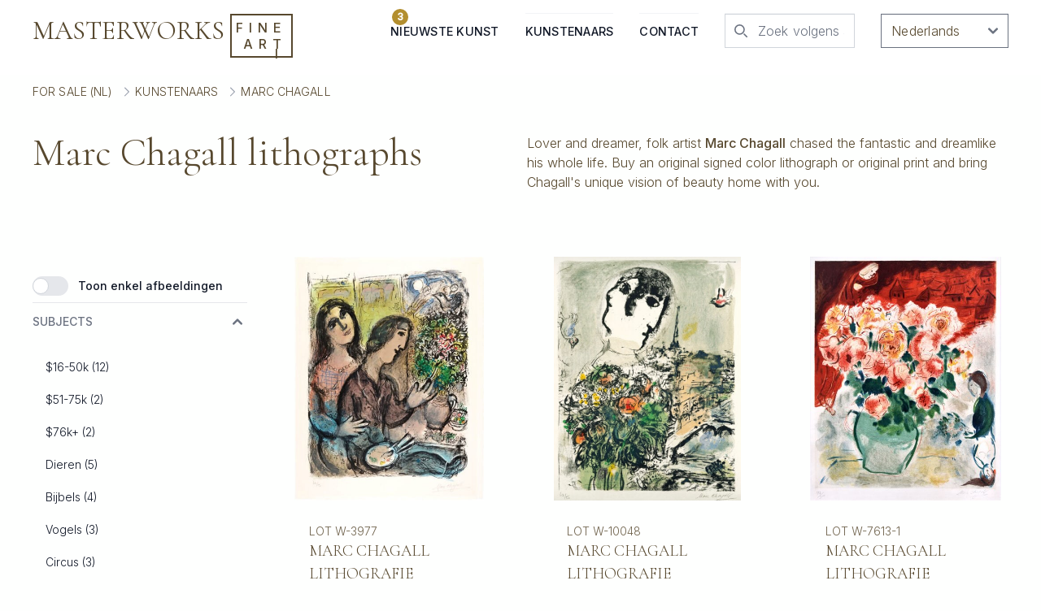

--- FILE ---
content_type: text/html
request_url: https://nl.masterworksfineart.com/artists/marc-chagall/lithographs
body_size: 23686
content:
<!DOCTYPE html><html  lang="nl-NL" dir="ltr" class="" style=""><head><meta charset="utf-8">
<meta name="viewport" content="width=device-width, initial-scale=1">
<title>Marc Chagall lithographs</title>
<link rel="preconnect" href="https://wari.masterworksfineart.com">
<link rel="preconnect" href="https://images.masterworksfineart.com">
<style>@import"https://fonts.googleapis.com/css2?family=Cormorant+Garamond:wght@300;400&family=Inter:wght@300;500&display=swap";*,:after,:before{--tw-border-spacing-x:0;--tw-border-spacing-y:0;--tw-translate-x:0;--tw-translate-y:0;--tw-rotate:0;--tw-skew-x:0;--tw-skew-y:0;--tw-scale-x:1;--tw-scale-y:1;--tw-pan-x: ;--tw-pan-y: ;--tw-pinch-zoom: ;--tw-scroll-snap-strictness:proximity;--tw-gradient-from-position: ;--tw-gradient-via-position: ;--tw-gradient-to-position: ;--tw-ordinal: ;--tw-slashed-zero: ;--tw-numeric-figure: ;--tw-numeric-spacing: ;--tw-numeric-fraction: ;--tw-ring-inset: ;--tw-ring-offset-width:0px;--tw-ring-offset-color:#fff;--tw-ring-color:rgba(63,131,248,.5);--tw-ring-offset-shadow:0 0 #0000;--tw-ring-shadow:0 0 #0000;--tw-shadow:0 0 #0000;--tw-shadow-colored:0 0 #0000;--tw-blur: ;--tw-brightness: ;--tw-contrast: ;--tw-grayscale: ;--tw-hue-rotate: ;--tw-invert: ;--tw-saturate: ;--tw-sepia: ;--tw-drop-shadow: ;--tw-backdrop-blur: ;--tw-backdrop-brightness: ;--tw-backdrop-contrast: ;--tw-backdrop-grayscale: ;--tw-backdrop-hue-rotate: ;--tw-backdrop-invert: ;--tw-backdrop-opacity: ;--tw-backdrop-saturate: ;--tw-backdrop-sepia: ;--tw-contain-size: ;--tw-contain-layout: ;--tw-contain-paint: ;--tw-contain-style: }::backdrop{--tw-border-spacing-x:0;--tw-border-spacing-y:0;--tw-translate-x:0;--tw-translate-y:0;--tw-rotate:0;--tw-skew-x:0;--tw-skew-y:0;--tw-scale-x:1;--tw-scale-y:1;--tw-pan-x: ;--tw-pan-y: ;--tw-pinch-zoom: ;--tw-scroll-snap-strictness:proximity;--tw-gradient-from-position: ;--tw-gradient-via-position: ;--tw-gradient-to-position: ;--tw-ordinal: ;--tw-slashed-zero: ;--tw-numeric-figure: ;--tw-numeric-spacing: ;--tw-numeric-fraction: ;--tw-ring-inset: ;--tw-ring-offset-width:0px;--tw-ring-offset-color:#fff;--tw-ring-color:rgba(63,131,248,.5);--tw-ring-offset-shadow:0 0 #0000;--tw-ring-shadow:0 0 #0000;--tw-shadow:0 0 #0000;--tw-shadow-colored:0 0 #0000;--tw-blur: ;--tw-brightness: ;--tw-contrast: ;--tw-grayscale: ;--tw-hue-rotate: ;--tw-invert: ;--tw-saturate: ;--tw-sepia: ;--tw-drop-shadow: ;--tw-backdrop-blur: ;--tw-backdrop-brightness: ;--tw-backdrop-contrast: ;--tw-backdrop-grayscale: ;--tw-backdrop-hue-rotate: ;--tw-backdrop-invert: ;--tw-backdrop-opacity: ;--tw-backdrop-saturate: ;--tw-backdrop-sepia: ;--tw-contain-size: ;--tw-contain-layout: ;--tw-contain-paint: ;--tw-contain-style: }/*! tailwindcss v3.4.17 | MIT License | https://tailwindcss.com*/*,:after,:before{border:0 solid #e5e7eb;box-sizing:border-box}:after,:before{--tw-content:""}:host,html{line-height:1.5;-webkit-text-size-adjust:100%;font-family:ui-sans-serif,system-ui,sans-serif,Apple Color Emoji,Segoe UI Emoji,Segoe UI Symbol,Noto Color Emoji;font-feature-settings:normal;font-variation-settings:normal;-moz-tab-size:4;-o-tab-size:4;tab-size:4;-webkit-tap-highlight-color:transparent}body{line-height:inherit;margin:0}hr{border-top-width:1px;color:inherit;height:0}abbr:where([title]){-webkit-text-decoration:underline dotted;text-decoration:underline dotted}h1,h2,h3,h4,h5,h6{font-size:inherit;font-weight:inherit}a{color:inherit;text-decoration:inherit}b,strong{font-weight:bolder}code,kbd,pre,samp{font-family:ui-monospace,SFMono-Regular,Menlo,Monaco,Consolas,Liberation Mono,Courier New,monospace;font-feature-settings:normal;font-size:1em;font-variation-settings:normal}small{font-size:80%}sub,sup{font-size:75%;line-height:0;position:relative;vertical-align:baseline}sub{bottom:-.25em}sup{top:-.5em}table{border-collapse:collapse;border-color:inherit;text-indent:0}button,input,optgroup,select,textarea{color:inherit;font-family:inherit;font-feature-settings:inherit;font-size:100%;font-variation-settings:inherit;font-weight:inherit;letter-spacing:inherit;line-height:inherit;margin:0;padding:0}button,select{text-transform:none}button,input:where([type=button]),input:where([type=reset]),input:where([type=submit]){-webkit-appearance:button;background-color:transparent;background-image:none}:-moz-focusring{outline:auto}:-moz-ui-invalid{box-shadow:none}progress{vertical-align:baseline}::-webkit-inner-spin-button,::-webkit-outer-spin-button{height:auto}[type=search]{-webkit-appearance:textfield;outline-offset:-2px}::-webkit-search-decoration{-webkit-appearance:none}::-webkit-file-upload-button{-webkit-appearance:button;font:inherit}summary{display:list-item}blockquote,dd,dl,figure,h1,h2,h3,h4,h5,h6,hr,p,pre{margin:0}fieldset{margin:0}fieldset,legend{padding:0}menu,ol,ul{list-style:none;margin:0;padding:0}dialog{padding:0}textarea{resize:vertical}input::-moz-placeholder,textarea::-moz-placeholder{color:#9ca3af;opacity:1}input::placeholder,textarea::placeholder{color:#9ca3af;opacity:1}[role=button],button{cursor:pointer}:disabled{cursor:default}audio,canvas,embed,iframe,img,object,svg,video{display:block;vertical-align:middle}img,video{height:auto;max-width:100%}[hidden]:where(:not([hidden=until-found])){display:none}.tooltip-arrow,.tooltip-arrow:before{background:inherit;height:8px;position:absolute;width:8px}.tooltip-arrow{visibility:hidden}.tooltip-arrow:before{content:"";transform:rotate(45deg);visibility:visible}[data-tooltip-style^=light]+.tooltip>.tooltip-arrow:before{border-color:#e5e7eb;border-style:solid}[data-tooltip-style^=light]+.tooltip[data-popper-placement^=top]>.tooltip-arrow:before{border-bottom-width:1px;border-right-width:1px}[data-tooltip-style^=light]+.tooltip[data-popper-placement^=right]>.tooltip-arrow:before{border-bottom-width:1px;border-left-width:1px}[data-tooltip-style^=light]+.tooltip[data-popper-placement^=bottom]>.tooltip-arrow:before{border-left-width:1px;border-top-width:1px}[data-tooltip-style^=light]+.tooltip[data-popper-placement^=left]>.tooltip-arrow:before{border-right-width:1px;border-top-width:1px}.tooltip[data-popper-placement^=top]>.tooltip-arrow{bottom:-4px}.tooltip[data-popper-placement^=bottom]>.tooltip-arrow{top:-4px}.tooltip[data-popper-placement^=left]>.tooltip-arrow{right:-4px}.tooltip[data-popper-placement^=right]>.tooltip-arrow{left:-4px}.tooltip.invisible>.tooltip-arrow:before{visibility:hidden}[data-popper-arrow],[data-popper-arrow]:before{background:inherit;height:8px;position:absolute;width:8px}[data-popper-arrow]{visibility:hidden}[data-popper-arrow]:after,[data-popper-arrow]:before{content:"";transform:rotate(45deg);visibility:visible}[data-popper-arrow]:after{background:inherit;height:9px;position:absolute;width:9px}[role=tooltip]>[data-popper-arrow]:before{border-color:#e5e7eb;border-style:solid}.dark [role=tooltip]>[data-popper-arrow]:before{border-color:#4b5563;border-style:solid}[role=tooltip]>[data-popper-arrow]:after{border-color:#e5e7eb;border-style:solid}.dark [role=tooltip]>[data-popper-arrow]:after{border-color:#4b5563;border-style:solid}[data-popover][role=tooltip][data-popper-placement^=top]>[data-popper-arrow]:after,[data-popover][role=tooltip][data-popper-placement^=top]>[data-popper-arrow]:before{border-bottom-width:1px;border-right-width:1px}[data-popover][role=tooltip][data-popper-placement^=right]>[data-popper-arrow]:after,[data-popover][role=tooltip][data-popper-placement^=right]>[data-popper-arrow]:before{border-bottom-width:1px;border-left-width:1px}[data-popover][role=tooltip][data-popper-placement^=bottom]>[data-popper-arrow]:after,[data-popover][role=tooltip][data-popper-placement^=bottom]>[data-popper-arrow]:before{border-left-width:1px;border-top-width:1px}[data-popover][role=tooltip][data-popper-placement^=left]>[data-popper-arrow]:after,[data-popover][role=tooltip][data-popper-placement^=left]>[data-popper-arrow]:before{border-right-width:1px;border-top-width:1px}[data-popover][role=tooltip][data-popper-placement^=top]>[data-popper-arrow]{bottom:-5px}[data-popover][role=tooltip][data-popper-placement^=bottom]>[data-popper-arrow]{top:-5px}[data-popover][role=tooltip][data-popper-placement^=left]>[data-popper-arrow]{right:-5px}[data-popover][role=tooltip][data-popper-placement^=right]>[data-popper-arrow]{left:-5px}[role=tooltip].invisible>[data-popper-arrow]:after,[role=tooltip].invisible>[data-popper-arrow]:before{visibility:hidden}[multiple],[type=date],[type=datetime-local],[type=email],[type=month],[type=number],[type=password],[type=search],[type=tel],[type=text],[type=time],[type=url],[type=week],select,textarea{-webkit-appearance:none;-moz-appearance:none;appearance:none;background-color:#fff;border-color:#6b7280;border-radius:0;border-width:1px;font-size:1rem;line-height:1.5rem;padding:.5rem .75rem;--tw-shadow:0 0 #0000}[multiple]:focus,[type=date]:focus,[type=datetime-local]:focus,[type=email]:focus,[type=month]:focus,[type=number]:focus,[type=password]:focus,[type=search]:focus,[type=tel]:focus,[type=text]:focus,[type=time]:focus,[type=url]:focus,[type=week]:focus,select:focus,textarea:focus{outline:2px solid transparent;outline-offset:2px;--tw-ring-inset:var(--tw-empty, );--tw-ring-offset-width:0px;--tw-ring-offset-color:#fff;--tw-ring-color:#1c64f2;--tw-ring-offset-shadow:var(--tw-ring-inset) 0 0 0 var(--tw-ring-offset-width) var(--tw-ring-offset-color);--tw-ring-shadow:var(--tw-ring-inset) 0 0 0 calc(1px + var(--tw-ring-offset-width)) var(--tw-ring-color);border-color:#1c64f2;box-shadow:var(--tw-ring-offset-shadow),var(--tw-ring-shadow),var(--tw-shadow)}input::-moz-placeholder,textarea::-moz-placeholder{color:#6b7280;opacity:1}input::placeholder,textarea::placeholder{color:#6b7280;opacity:1}::-webkit-datetime-edit-fields-wrapper{padding:0}input[type=time]::-webkit-calendar-picker-indicator{background:none}select:not([size]){background-image:url("data:image/svg+xml;charset=utf-8,%3Csvg xmlns='http://www.w3.org/2000/svg' fill='none' aria-hidden='true' viewBox='0 0 10 6'%3E%3Cpath stroke='%236b7280' stroke-linecap='round' stroke-linejoin='round' stroke-width='2' d='m1 1 4 4 4-4'/%3E%3C/svg%3E");background-position:right .75rem center;background-repeat:no-repeat;background-size:.75em .75em;padding-right:2.5rem;-webkit-print-color-adjust:exact;print-color-adjust:exact}:is([dir=rtl]) select:not([size]){background-position:left .75rem center;padding-left:0;padding-right:.75rem}[multiple]{background-image:none;background-position:0 0;background-repeat:unset;background-size:initial;padding-right:.75rem;-webkit-print-color-adjust:unset;print-color-adjust:unset}[type=checkbox],[type=radio]{-webkit-appearance:none;-moz-appearance:none;appearance:none;background-color:#fff;background-origin:border-box;border-color:#6b7280;border-width:1px;color:#1c64f2;display:inline-block;flex-shrink:0;height:1rem;padding:0;-webkit-print-color-adjust:exact;print-color-adjust:exact;-webkit-user-select:none;-moz-user-select:none;user-select:none;vertical-align:middle;width:1rem;--tw-shadow:0 0 #0000}[type=checkbox]{border-radius:0}[type=radio]{border-radius:100%}[type=checkbox]:focus,[type=radio]:focus{outline:2px solid transparent;outline-offset:2px;--tw-ring-inset:var(--tw-empty, );--tw-ring-offset-width:2px;--tw-ring-offset-color:#fff;--tw-ring-color:#1c64f2;--tw-ring-offset-shadow:var(--tw-ring-inset) 0 0 0 var(--tw-ring-offset-width) var(--tw-ring-offset-color);--tw-ring-shadow:var(--tw-ring-inset) 0 0 0 calc(2px + var(--tw-ring-offset-width)) var(--tw-ring-color);box-shadow:var(--tw-ring-offset-shadow),var(--tw-ring-shadow),var(--tw-shadow)}.dark [type=checkbox]:checked,.dark [type=radio]:checked,[type=checkbox]:checked,[type=radio]:checked{background-color:currentColor;background-position:50%;background-repeat:no-repeat;background-size:.55em .55em;border-color:transparent}[type=checkbox]:checked{background-image:url("data:image/svg+xml;charset=utf-8,%3Csvg xmlns='http://www.w3.org/2000/svg' fill='none' aria-hidden='true' viewBox='0 0 16 12'%3E%3Cpath stroke='%23fff' stroke-linecap='round' stroke-linejoin='round' stroke-width='3' d='M1 5.917 5.724 10.5 15 1.5'/%3E%3C/svg%3E");background-repeat:no-repeat;background-size:.55em .55em;-webkit-print-color-adjust:exact;print-color-adjust:exact}.dark [type=radio]:checked,[type=radio]:checked{background-image:url("data:image/svg+xml;charset=utf-8,%3Csvg xmlns='http://www.w3.org/2000/svg' fill='%23fff' viewBox='0 0 16 16'%3E%3Ccircle cx='8' cy='8' r='3'/%3E%3C/svg%3E");background-size:1em 1em}[type=checkbox]:indeterminate{background-color:currentColor;background-image:url("data:image/svg+xml;charset=utf-8,%3Csvg xmlns='http://www.w3.org/2000/svg' fill='none' aria-hidden='true' viewBox='0 0 16 12'%3E%3Cpath stroke='%23fff' stroke-linecap='round' stroke-linejoin='round' stroke-width='3' d='M.5 6h14'/%3E%3C/svg%3E");background-position:50%;background-repeat:no-repeat;background-size:.55em .55em;border-color:transparent;-webkit-print-color-adjust:exact;print-color-adjust:exact}[type=checkbox]:indeterminate:focus,[type=checkbox]:indeterminate:hover{background-color:currentColor;border-color:transparent}[type=file]{background:unset;border-color:inherit;border-radius:0;border-width:0;font-size:unset;line-height:inherit;padding:0}[type=file]:focus{outline:1px auto inherit}input[type=file]::file-selector-button{background:#1f2937;border:0;color:#fff;cursor:pointer;font-size:.875rem;font-weight:500;margin-inline-end:1rem;margin-inline-start:-1rem;padding:.625rem 1rem .625rem 2rem}input[type=file]::file-selector-button:hover{background:#374151}:is([dir=rtl]) input[type=file]::file-selector-button{padding-left:1rem;padding-right:2rem}.dark input[type=file]::file-selector-button{background:#4b5563;color:#fff}.dark input[type=file]::file-selector-button:hover{background:#6b7280}input[type=range]::-webkit-slider-thumb{appearance:none;-moz-appearance:none;-webkit-appearance:none;background:#1c64f2;border:0;border-radius:9999px;cursor:pointer;height:1.25rem;width:1.25rem}input[type=range]:disabled::-webkit-slider-thumb{background:#9ca3af}.dark input[type=range]:disabled::-webkit-slider-thumb{background:#6b7280}input[type=range]:focus::-webkit-slider-thumb{outline:2px solid transparent;outline-offset:2px;--tw-ring-offset-shadow:var(--tw-ring-inset) 0 0 0 var(--tw-ring-offset-width) var(--tw-ring-offset-color);--tw-ring-shadow:var(--tw-ring-inset) 0 0 0 calc(4px + var(--tw-ring-offset-width)) var(--tw-ring-color);box-shadow:var(--tw-ring-offset-shadow),var(--tw-ring-shadow),var(--tw-shadow,0 0 #0000);--tw-ring-opacity:1px;--tw-ring-color:rgb(164 202 254/var(--tw-ring-opacity))}input[type=range]::-moz-range-thumb{appearance:none;-moz-appearance:none;-webkit-appearance:none;background:#1c64f2;border:0;border-radius:9999px;cursor:pointer;height:1.25rem;width:1.25rem}input[type=range]:disabled::-moz-range-thumb{background:#9ca3af}.dark input[type=range]:disabled::-moz-range-thumb{background:#6b7280}input[type=range]::-moz-range-progress{background:#3f83f8}input[type=range]::-ms-fill-lower{background:#3f83f8}.toggle-bg:after{background:#fff;border-color:#d1d5db;border-radius:9999px;border-width:1px;box-shadow:var(--tw-ring-inset) 0 0 0 calc(var(--tw-ring-offset-width)) var(--tw-ring-color);content:"";height:1.25rem;left:.125rem;position:absolute;top:.125rem;transition-duration:.15s;transition-property:background-color,border-color,color,fill,stroke,opacity,box-shadow,transform,filter,backdrop-filter,-webkit-backdrop-filter;width:1.25rem}input:checked+.toggle-bg:after{border-color:#fff;transform:translate(100%)}input:checked+.toggle-bg{background:#1c64f2;border-color:#1c64f2}.container{width:100%}@media (min-width:640px){.container{max-width:640px}}@media (min-width:768px){.container{max-width:768px}}@media (min-width:1024px){.container{max-width:1024px}}@media (min-width:1280px){.container{max-width:1280px}}@media (min-width:1536px){.container{max-width:1536px}}.btn,button{font-size:.875rem;font-weight:500;line-height:1.25rem;text-align:center;text-transform:uppercase;--tw-text-opacity:1;color:rgb(0 0 0/var(--tw-text-opacity,1))}.sr-only{height:1px;margin:-1px;overflow:hidden;padding:0;position:absolute;width:1px;clip:rect(0,0,0,0);border-width:0;white-space:nowrap}.pointer-events-none{pointer-events:none}.visible{visibility:visible}.invisible{visibility:hidden}.\!collapse{visibility:collapse!important}.collapse{visibility:collapse}.static{position:static}.fixed{position:fixed}.absolute{position:absolute}.relative{position:relative}.sticky{position:sticky}.inset-0{top:0;right:0;bottom:0;left:0}.inset-y-0{bottom:0;top:0}.-end-2{inset-inline-end:-.5rem}.-end-4{inset-inline-end:-1rem}.-top-2{top:-.5rem}.bottom-0{bottom:0}.bottom-5{bottom:1.25rem}.bottom-\[60px\]{bottom:60px}.end-0{inset-inline-end:0}.end-2\.5{inset-inline-end:.625rem}.left-0{left:0}.left-1\/2{left:50%}.right-0{right:0}.start-0{inset-inline-start:0}.start-1{inset-inline-start:.25rem}.top-0{top:0}.top-1\/2{top:50%}.top-2{top:.5rem}.z-10{z-index:10}.z-20{z-index:20}.z-30{z-index:30}.z-40{z-index:40}.z-50{z-index:50}.col-span-1{grid-column:span 1/span 1}.col-span-10{grid-column:span 10/span 10}.col-span-11{grid-column:span 11/span 11}.col-span-2{grid-column:span 2/span 2}.col-span-3{grid-column:span 3/span 3}.col-span-4{grid-column:span 4/span 4}.col-span-8{grid-column:span 8/span 8}.m-0{margin:0}.m-2{margin:.5rem}.m-4{margin:1rem}.m-auto{margin:auto}.mx-1{margin-left:.25rem;margin-right:.25rem}.mx-4{margin-left:1rem;margin-right:1rem}.mx-auto{margin-left:auto;margin-right:auto}.my-1{margin-bottom:.25rem;margin-top:.25rem}.my-12{margin-bottom:3rem;margin-top:3rem}.my-2{margin-bottom:.5rem;margin-top:.5rem}.my-3{margin-bottom:.75rem;margin-top:.75rem}.my-4{margin-bottom:1rem;margin-top:1rem}.my-5{margin-bottom:1.25rem;margin-top:1.25rem}.my-6{margin-bottom:1.5rem;margin-top:1.5rem}.my-8{margin-bottom:2rem;margin-top:2rem}.mb-0{margin-bottom:0}.mb-1{margin-bottom:.25rem}.mb-2{margin-bottom:.5rem}.mb-2\.5{margin-bottom:.625rem}.mb-24{margin-bottom:6rem}.mb-3{margin-bottom:.75rem}.mb-32{margin-bottom:8rem}.mb-4{margin-bottom:1rem}.mb-6{margin-bottom:1.5rem}.mb-8{margin-bottom:2rem}.me-1{margin-inline-end:.25rem}.me-1\.5{margin-inline-end:.375rem}.me-2{margin-inline-end:.5rem}.me-3{margin-inline-end:.75rem}.me-4{margin-inline-end:1rem}.ml-0{margin-left:0}.ml-1{margin-left:.25rem}.mr-2{margin-right:.5rem}.mr-3{margin-right:.75rem}.mr-4{margin-right:1rem}.ms-1{margin-inline-start:.25rem}.ms-1\.5{margin-inline-start:.375rem}.ms-2{margin-inline-start:.5rem}.ms-3{margin-inline-start:.75rem}.ms-4{margin-inline-start:1rem}.ms-auto{margin-inline-start:auto}.mt-1\.5{margin-top:.375rem}.mt-14{margin-top:3.5rem}.mt-16{margin-top:4rem}.mt-2{margin-top:.5rem}.mt-3{margin-top:.75rem}.mt-4{margin-top:1rem}.mt-8{margin-top:2rem}.block{display:block}.inline-block{display:inline-block}.inline{display:inline}.flex{display:flex}.inline-flex{display:inline-flex}.table{display:table}.grid{display:grid}.hidden{display:none}.h-0\.5{height:.125rem}.h-1\.5{height:.375rem}.h-10{height:2.5rem}.h-16{height:4rem}.h-2{height:.5rem}.h-2\.5{height:.625rem}.h-3{height:.75rem}.h-3\.5{height:.875rem}.h-4{height:1rem}.h-48{height:12rem}.h-5{height:1.25rem}.h-6{height:1.5rem}.h-64{height:16rem}.h-7{height:1.75rem}.h-8{height:2rem}.h-9{height:2.25rem}.h-96{height:24rem}.h-\[200px\]{height:200px}.h-\[calc\(100\%\)\]{height:100%}.h-\[calc\(100\%-1rem\)\]{height:calc(100% - 1rem)}.h-full{height:100%}.h-px{height:1px}.h-screen{height:100vh}.max-h-full{max-height:100%}.w-1\/2{width:50%}.w-10{width:2.5rem}.w-11{width:2.75rem}.w-2{width:.5rem}.w-2\.5{width:.625rem}.w-24{width:6rem}.w-3{width:.75rem}.w-3\.5{width:.875rem}.w-32{width:8rem}.w-4{width:1rem}.w-48{width:12rem}.w-5{width:1.25rem}.w-6{width:1.5rem}.w-64{width:16rem}.w-7{width:1.75rem}.w-72{width:18rem}.w-8{width:2rem}.w-full{width:100%}.w-screen{width:100vw}.min-w-0{min-width:0}.max-w-\[300px\]{max-width:300px}.max-w-\[330px\]{max-width:330px}.max-w-\[360px\]{max-width:360px}.max-w-lg{max-width:32rem}.max-w-md{max-width:28rem}.max-w-screen-xl{max-width:1280px}.max-w-sm{max-width:24rem}.flex-1{flex:1 1 0%}.flex-none{flex:none}.flex-shrink{flex-shrink:1}.flex-shrink-0,.shrink-0{flex-shrink:0}.grow{flex-grow:1}.origin-\[0\]{transform-origin:0}.-translate-x-1\/2{--tw-translate-x:-50%}.-translate-x-1\/2,.-translate-x-full{transform:translate(var(--tw-translate-x),var(--tw-translate-y)) rotate(var(--tw-rotate)) skew(var(--tw-skew-x)) skewY(var(--tw-skew-y)) scaleX(var(--tw-scale-x)) scaleY(var(--tw-scale-y))}.-translate-x-full{--tw-translate-x:-100%}.-translate-y-1\/2{--tw-translate-y:-50%}.-translate-y-1\/2,.-translate-y-4{transform:translate(var(--tw-translate-x),var(--tw-translate-y)) rotate(var(--tw-rotate)) skew(var(--tw-skew-x)) skewY(var(--tw-skew-y)) scaleX(var(--tw-scale-x)) scaleY(var(--tw-scale-y))}.-translate-y-4{--tw-translate-y:-1rem}.-translate-y-full{--tw-translate-y:-100%}.-translate-y-full,.translate-x-0{transform:translate(var(--tw-translate-x),var(--tw-translate-y)) rotate(var(--tw-rotate)) skew(var(--tw-skew-x)) skewY(var(--tw-skew-y)) scaleX(var(--tw-scale-x)) scaleY(var(--tw-scale-y))}.translate-x-0{--tw-translate-x:0px}.translate-x-full{--tw-translate-x:100%}.translate-x-full,.translate-y-full{transform:translate(var(--tw-translate-x),var(--tw-translate-y)) rotate(var(--tw-rotate)) skew(var(--tw-skew-x)) skewY(var(--tw-skew-y)) scaleX(var(--tw-scale-x)) scaleY(var(--tw-scale-y))}.translate-y-full{--tw-translate-y:100%}.rotate-180{--tw-rotate:180deg}.rotate-180,.scale-75{transform:translate(var(--tw-translate-x),var(--tw-translate-y)) rotate(var(--tw-rotate)) skew(var(--tw-skew-x)) skewY(var(--tw-skew-y)) scaleX(var(--tw-scale-x)) scaleY(var(--tw-scale-y))}.scale-75{--tw-scale-x:.75;--tw-scale-y:.75}.transform{transform:translate(var(--tw-translate-x),var(--tw-translate-y)) rotate(var(--tw-rotate)) skew(var(--tw-skew-x)) skewY(var(--tw-skew-y)) scaleX(var(--tw-scale-x)) scaleY(var(--tw-scale-y))}.transform-none{transform:none}@keyframes pulse{50%{opacity:.5}}.animate-pulse{animation:pulse 2s cubic-bezier(.4,0,.6,1) infinite}@keyframes spin{to{transform:rotate(1turn)}}.animate-spin{animation:spin 1s linear infinite}.cursor-default{cursor:default}.cursor-not-allowed{cursor:not-allowed}.cursor-pointer{cursor:pointer}.resize{resize:both}.list-inside{list-style-position:inside}.list-outside{list-style-position:outside}.list-disc{list-style-type:disc}.list-none{list-style-type:none}.appearance-none{-webkit-appearance:none;-moz-appearance:none;appearance:none}.grid-cols-1{grid-template-columns:repeat(1,minmax(0,1fr))}.grid-cols-2{grid-template-columns:repeat(2,minmax(0,1fr))}.grid-cols-3{grid-template-columns:repeat(3,minmax(0,1fr))}.grid-cols-4{grid-template-columns:repeat(4,minmax(0,1fr))}.grid-cols-7{grid-template-columns:repeat(7,minmax(0,1fr))}.grid-cols-8{grid-template-columns:repeat(8,minmax(0,1fr))}.flex-col{flex-direction:column}.flex-wrap{flex-wrap:wrap}.flex-nowrap{flex-wrap:nowrap}.content-start{align-content:flex-start}.items-start{align-items:flex-start}.items-end{align-items:flex-end}.items-center{align-items:center}.justify-start{justify-content:flex-start}.justify-end{justify-content:flex-end}.justify-center{justify-content:center}.justify-between{justify-content:space-between}.gap-1{gap:.25rem}.gap-12{gap:3rem}.gap-3{gap:.75rem}.gap-4{gap:1rem}.gap-5{gap:1.25rem}.gap-6{gap:1.5rem}.gap-8{gap:2rem}.gap-y-1{row-gap:.25rem}.gap-y-16{row-gap:4rem}.gap-y-6{row-gap:1.5rem}.space-x-1>:not([hidden])~:not([hidden]){--tw-space-x-reverse:0;margin-left:calc(.25rem*(1 - var(--tw-space-x-reverse)));margin-right:calc(.25rem*var(--tw-space-x-reverse))}.space-x-2>:not([hidden])~:not([hidden]){--tw-space-x-reverse:0;margin-left:calc(.5rem*(1 - var(--tw-space-x-reverse)));margin-right:calc(.5rem*var(--tw-space-x-reverse))}.space-x-3>:not([hidden])~:not([hidden]){--tw-space-x-reverse:0;margin-left:calc(.75rem*(1 - var(--tw-space-x-reverse)));margin-right:calc(.75rem*var(--tw-space-x-reverse))}.space-x-5>:not([hidden])~:not([hidden]){--tw-space-x-reverse:0;margin-left:calc(1.25rem*(1 - var(--tw-space-x-reverse)));margin-right:calc(1.25rem*var(--tw-space-x-reverse))}.space-y-1>:not([hidden])~:not([hidden]){--tw-space-y-reverse:0;margin-bottom:calc(.25rem*var(--tw-space-y-reverse));margin-top:calc(.25rem*(1 - var(--tw-space-y-reverse)))}.space-y-2>:not([hidden])~:not([hidden]){--tw-space-y-reverse:0;margin-bottom:calc(.5rem*var(--tw-space-y-reverse));margin-top:calc(.5rem*(1 - var(--tw-space-y-reverse)))}.space-y-2\.5>:not([hidden])~:not([hidden]){--tw-space-y-reverse:0;margin-bottom:calc(.625rem*var(--tw-space-y-reverse));margin-top:calc(.625rem*(1 - var(--tw-space-y-reverse)))}.space-y-4>:not([hidden])~:not([hidden]){--tw-space-y-reverse:0;margin-bottom:calc(1rem*var(--tw-space-y-reverse));margin-top:calc(1rem*(1 - var(--tw-space-y-reverse)))}.space-y-8>:not([hidden])~:not([hidden]){--tw-space-y-reverse:0;margin-bottom:calc(2rem*var(--tw-space-y-reverse));margin-top:calc(2rem*(1 - var(--tw-space-y-reverse)))}.divide-y>:not([hidden])~:not([hidden]){--tw-divide-y-reverse:0;border-bottom-width:calc(1px*var(--tw-divide-y-reverse));border-top-width:calc(1px*(1 - var(--tw-divide-y-reverse)))}.divide-gray-100>:not([hidden])~:not([hidden]){--tw-divide-opacity:1;border-color:rgb(243 244 246/var(--tw-divide-opacity,1))}.divide-gray-200>:not([hidden])~:not([hidden]){--tw-divide-opacity:1;border-color:rgb(229 231 235/var(--tw-divide-opacity,1))}.overflow-hidden{overflow:hidden}.overflow-y-auto{overflow-y:auto}.overflow-x-hidden{overflow-x:hidden}.overflow-x-scroll{overflow-x:scroll}.truncate{overflow:hidden;text-overflow:ellipsis;white-space:nowrap}.rounded{border-radius:.25rem}.rounded-full{border-radius:9999px}.rounded-lg{border-radius:.5rem}.rounded-sm{border-radius:.125rem}.rounded-e-lg{border-end-end-radius:.5rem;border-start-end-radius:.5rem}.rounded-l-lg{border-bottom-left-radius:.5rem;border-top-left-radius:.5rem}.rounded-r-lg{border-bottom-right-radius:.5rem;border-top-right-radius:.5rem}.rounded-s-lg{border-end-start-radius:.5rem;border-start-start-radius:.5rem}.border{border-width:1px}.border-0{border-width:0}.border-2{border-width:2px}.border-b{border-bottom-width:1px}.border-b-0{border-bottom-width:0}.border-dashed{border-style:dashed}.border-none{border-style:none}.border-blue-600{--tw-border-opacity:1;border-color:rgb(28 100 242/var(--tw-border-opacity,1))}.border-blue-700{--tw-border-opacity:1;border-color:rgb(26 86 219/var(--tw-border-opacity,1))}.border-gray-100{--tw-border-opacity:1;border-color:rgb(243 244 246/var(--tw-border-opacity,1))}.border-gray-200{--tw-border-opacity:1;border-color:rgb(229 231 235/var(--tw-border-opacity,1))}.border-gray-300{--tw-border-opacity:1;border-color:rgb(209 213 219/var(--tw-border-opacity,1))}.border-gray-500{--tw-border-opacity:1;border-color:rgb(107 114 128/var(--tw-border-opacity,1))}.border-white{--tw-border-opacity:1;border-color:rgb(255 255 255/var(--tw-border-opacity,1))}.\!bg-gray-50{--tw-bg-opacity:1!important;background-color:rgb(249 250 251/var(--tw-bg-opacity,1))!important}.bg-\[\#56462e\]\/20{background-color:#56462e33}.bg-\[\#ab8318\]{--tw-bg-opacity:1;background-color:rgb(171 131 24/var(--tw-bg-opacity,1))}.bg-black{--tw-bg-opacity:1;background-color:rgb(0 0 0/var(--tw-bg-opacity,1))}.bg-black\/10{background-color:#0000001a}.bg-blue-50{--tw-bg-opacity:1;background-color:rgb(235 245 255/var(--tw-bg-opacity,1))}.bg-blue-700{--tw-bg-opacity:1;background-color:rgb(26 86 219/var(--tw-bg-opacity,1))}.bg-gray-100{--tw-bg-opacity:1;background-color:rgb(243 244 246/var(--tw-bg-opacity,1))}.bg-gray-200{--tw-bg-opacity:1;background-color:rgb(229 231 235/var(--tw-bg-opacity,1))}.bg-gray-300{--tw-bg-opacity:1;background-color:rgb(209 213 219/var(--tw-bg-opacity,1))}.bg-gray-50{--tw-bg-opacity:1;background-color:rgb(249 250 251/var(--tw-bg-opacity,1))}.bg-gray-500{--tw-bg-opacity:1;background-color:rgb(107 114 128/var(--tw-bg-opacity,1))}.bg-gray-800{--tw-bg-opacity:1;background-color:rgb(31 41 55/var(--tw-bg-opacity,1))}.bg-gray-900\/50{background-color:#11182780}.bg-green-700{--tw-bg-opacity:1;background-color:rgb(4 108 78/var(--tw-bg-opacity,1))}.bg-red-500{--tw-bg-opacity:1;background-color:rgb(240 82 82/var(--tw-bg-opacity,1))}.bg-teal-500{--tw-bg-opacity:1;background-color:rgb(6 148 162/var(--tw-bg-opacity,1))}.bg-transparent{background-color:transparent}.bg-white{--tw-bg-opacity:1;background-color:rgb(255 255 255/var(--tw-bg-opacity,1))}.bg-white\/30{background-color:#ffffff4d}.bg-white\/50{background-color:#ffffff80}.fill-blue-600{fill:#1c64f2}.fill-gray-300{fill:#d1d5db}.p-0{padding:0}.p-1{padding:.25rem}.p-2{padding:.5rem}.p-2\.5{padding:.625rem}.p-3{padding:.75rem}.p-4{padding:1rem}.px-1{padding-left:.25rem;padding-right:.25rem}.px-10{padding-left:2.5rem;padding-right:2.5rem}.px-2{padding-left:.5rem;padding-right:.5rem}.px-2\.5{padding-left:.625rem;padding-right:.625rem}.px-3{padding-left:.75rem;padding-right:.75rem}.px-4{padding-left:1rem;padding-right:1rem}.px-5{padding-left:1.25rem;padding-right:1.25rem}.py-0{padding-bottom:0;padding-top:0}.py-1{padding-bottom:.25rem;padding-top:.25rem}.py-2{padding-bottom:.5rem;padding-top:.5rem}.py-2\.5{padding-bottom:.625rem;padding-top:.625rem}.py-3{padding-bottom:.75rem;padding-top:.75rem}.py-4{padding-bottom:1rem;padding-top:1rem}.py-5{padding-bottom:1.25rem;padding-top:1.25rem}.py-6{padding-bottom:1.5rem;padding-top:1.5rem}.py-8{padding-bottom:2rem;padding-top:2rem}.pb-0{padding-bottom:0}.pb-10{padding-bottom:2.5rem}.pb-2\.5{padding-bottom:.625rem}.pb-4{padding-bottom:1rem}.pb-6{padding-bottom:1.5rem}.pb-8{padding-bottom:2rem}.pr-4{padding-right:1rem}.ps-10{padding-inline-start:2.5rem}.ps-3{padding-inline-start:.75rem}.pt-0{padding-top:0}.pt-2{padding-top:.5rem}.pt-3{padding-top:.75rem}.pt-4{padding-top:1rem}.pt-5{padding-top:1.25rem}.text-left{text-align:left}.text-center{text-align:center}.text-2xl{font-size:1.5rem;line-height:2rem}.text-3xl{font-size:1.875rem;line-height:2.25rem}.text-4xl{font-size:2.25rem;line-height:2.5rem}.text-base{font-size:1rem;line-height:1.5rem}.text-lg{font-size:1.125rem;line-height:1.75rem}.text-sm{font-size:.875rem;line-height:1.25rem}.text-xs{font-size:.75rem;line-height:1rem}.font-bold{font-weight:700}.font-extrabold{font-weight:800}.font-light{font-weight:300}.font-medium{font-weight:500}.font-semibold{font-weight:600}.uppercase{text-transform:uppercase}.italic{font-style:italic}.leading-6{line-height:1.5rem}.leading-9{line-height:2.25rem}.leading-none{line-height:1}.tracking-tight{letter-spacing:-.025em}.text-black{--tw-text-opacity:1;color:rgb(0 0 0/var(--tw-text-opacity,1))}.text-blue-600{--tw-text-opacity:1;color:rgb(28 100 242/var(--tw-text-opacity,1))}.text-blue-800{--tw-text-opacity:1;color:rgb(30 66 159/var(--tw-text-opacity,1))}.text-gray-100{--tw-text-opacity:1;color:rgb(243 244 246/var(--tw-text-opacity,1))}.text-gray-200{--tw-text-opacity:1;color:rgb(229 231 235/var(--tw-text-opacity,1))}.text-gray-400{--tw-text-opacity:1;color:rgb(156 163 175/var(--tw-text-opacity,1))}.text-gray-500{--tw-text-opacity:1;color:rgb(107 114 128/var(--tw-text-opacity,1))}.text-gray-800{--tw-text-opacity:1;color:rgb(31 41 55/var(--tw-text-opacity,1))}.text-gray-900{--tw-text-opacity:1;color:rgb(17 24 39/var(--tw-text-opacity,1))}.text-green-500{--tw-text-opacity:1;color:rgb(14 159 110/var(--tw-text-opacity,1))}.text-red-600{--tw-text-opacity:1;color:rgb(224 36 36/var(--tw-text-opacity,1))}.text-white{--tw-text-opacity:1;color:rgb(255 255 255/var(--tw-text-opacity,1))}.underline{text-decoration-line:underline}.opacity-0{opacity:0}.opacity-100{opacity:1}.opacity-50{opacity:.5}.shadow{--tw-shadow:0 1px 3px 0 rgba(0,0,0,.1),0 1px 2px -1px rgba(0,0,0,.1);--tw-shadow-colored:0 1px 3px 0 var(--tw-shadow-color),0 1px 2px -1px var(--tw-shadow-color)}.shadow,.shadow-lg{box-shadow:var(--tw-ring-offset-shadow,0 0 #0000),var(--tw-ring-shadow,0 0 #0000),var(--tw-shadow)}.shadow-lg{--tw-shadow:0 10px 15px -3px rgba(0,0,0,.1),0 4px 6px -4px rgba(0,0,0,.1);--tw-shadow-colored:0 10px 15px -3px var(--tw-shadow-color),0 4px 6px -4px var(--tw-shadow-color)}.outline{outline-style:solid}.ring-0{--tw-ring-offset-shadow:var(--tw-ring-inset) 0 0 0 var(--tw-ring-offset-width) var(--tw-ring-offset-color);--tw-ring-shadow:var(--tw-ring-inset) 0 0 0 calc(var(--tw-ring-offset-width)) var(--tw-ring-color);box-shadow:var(--tw-ring-offset-shadow),var(--tw-ring-shadow),var(--tw-shadow,0 0 #0000)}.ring-white{--tw-ring-opacity:1;--tw-ring-color:rgb(255 255 255/var(--tw-ring-opacity,1))}.blur{--tw-blur:blur(8px)}.blur,.invert{filter:var(--tw-blur) var(--tw-brightness) var(--tw-contrast) var(--tw-grayscale) var(--tw-hue-rotate) var(--tw-invert) var(--tw-saturate) var(--tw-sepia) var(--tw-drop-shadow)}.invert{--tw-invert:invert(100%)}.filter{filter:var(--tw-blur) var(--tw-brightness) var(--tw-contrast) var(--tw-grayscale) var(--tw-hue-rotate) var(--tw-invert) var(--tw-saturate) var(--tw-sepia) var(--tw-drop-shadow)}.transition{transition-duration:.15s;transition-property:color,background-color,border-color,text-decoration-color,fill,stroke,opacity,box-shadow,transform,filter,-webkit-backdrop-filter;transition-property:color,background-color,border-color,text-decoration-color,fill,stroke,opacity,box-shadow,transform,filter,backdrop-filter;transition-property:color,background-color,border-color,text-decoration-color,fill,stroke,opacity,box-shadow,transform,filter,backdrop-filter,-webkit-backdrop-filter;transition-timing-function:cubic-bezier(.4,0,.2,1)}.transition-opacity{transition-duration:.15s;transition-property:opacity;transition-timing-function:cubic-bezier(.4,0,.2,1)}.transition-transform{transition-duration:.15s;transition-property:transform;transition-timing-function:cubic-bezier(.4,0,.2,1)}.duration-300{transition-duration:.3s}.duration-700{transition-duration:.7s}.ease-in-out{transition-timing-function:cubic-bezier(.4,0,.2,1)}.ease-out{transition-timing-function:cubic-bezier(0,0,.2,1)}body{background-color:#fefffe;color:#57482e;font-family:Inter,sans-serif!important;font-weight:300}body nav{font-weight:500;letter-spacing:.1px}body #view-content h1,body #view-content h3{font-family:Cormorant Garamond,sans-serif!important;font-weight:300}body #view-content h3{margin-bottom:1em}.bg-black{background-color:#56462e}.breadcrumb,nav{background-color:transparent}#view-content .artwork-top,.breadcrumb.breadcrumb-artwork{background-color:#fbf8f7}.border-b-1{border-bottom-width:1px}h1{margin-bottom:1em;text-align:left}@media (max-width:639px){.full-width a.artwork-card-img{height:450px!important}}.placeholder\:text-slate-400::-moz-placeholder{--tw-text-opacity:1;color:rgb(148 163 184/var(--tw-text-opacity,1))}.placeholder\:text-slate-400::placeholder{--tw-text-opacity:1;color:rgb(148 163 184/var(--tw-text-opacity,1))}.placeholder\:opacity-50::-moz-placeholder{opacity:.5}.placeholder\:opacity-50::placeholder{opacity:.5}.after\:absolute:after{content:var(--tw-content);position:absolute}.after\:start-\[2px\]:after{content:var(--tw-content);inset-inline-start:2px}.after\:top-\[2px\]:after{content:var(--tw-content);top:2px}.after\:h-5:after{content:var(--tw-content);height:1.25rem}.after\:w-5:after{content:var(--tw-content);width:1.25rem}.after\:rounded-full:after{border-radius:9999px;content:var(--tw-content)}.after\:border:after{border-width:1px;content:var(--tw-content)}.after\:border-gray-300:after{content:var(--tw-content);--tw-border-opacity:1;border-color:rgb(209 213 219/var(--tw-border-opacity,1))}.after\:bg-white:after{content:var(--tw-content);--tw-bg-opacity:1;background-color:rgb(255 255 255/var(--tw-bg-opacity,1))}.after\:transition-all:after{content:var(--tw-content);transition-duration:.15s;transition-property:all;transition-timing-function:cubic-bezier(.4,0,.2,1)}.after\:content-\[\'\'\]:after{--tw-content:"";content:var(--tw-content)}.hover\:cursor-pointer:hover{cursor:pointer}.hover\:border-gray-300:hover{--tw-border-opacity:1;border-color:rgb(209 213 219/var(--tw-border-opacity,1))}.hover\:border-gray-500:hover{--tw-border-opacity:1;border-color:rgb(107 114 128/var(--tw-border-opacity,1))}.hover\:bg-\[\#56462e\]\/20:hover{background-color:#56462e33}.hover\:bg-\[\#ab8318\]:hover{--tw-bg-opacity:1;background-color:rgb(171 131 24/var(--tw-bg-opacity,1))}.hover\:bg-blue-800:hover{--tw-bg-opacity:1;background-color:rgb(30 66 159/var(--tw-bg-opacity,1))}.hover\:bg-gray-100:hover{--tw-bg-opacity:1;background-color:rgb(243 244 246/var(--tw-bg-opacity,1))}.hover\:bg-gray-200:hover{--tw-bg-opacity:1;background-color:rgb(229 231 235/var(--tw-bg-opacity,1))}.hover\:bg-white:hover{--tw-bg-opacity:1;background-color:rgb(255 255 255/var(--tw-bg-opacity,1))}.hover\:text-black:hover{--tw-text-opacity:1;color:rgb(0 0 0/var(--tw-text-opacity,1))}.hover\:text-blue-600:hover{--tw-text-opacity:1;color:rgb(28 100 242/var(--tw-text-opacity,1))}.hover\:text-gray-500:hover{--tw-text-opacity:1;color:rgb(107 114 128/var(--tw-text-opacity,1))}.hover\:text-gray-600:hover{--tw-text-opacity:1;color:rgb(75 85 99/var(--tw-text-opacity,1))}.hover\:text-gray-900:hover{--tw-text-opacity:1;color:rgb(17 24 39/var(--tw-text-opacity,1))}.hover\:underline:hover{text-decoration-line:underline}.hover\:no-underline:hover{text-decoration-line:none}.focus\:border-blue-500:focus{--tw-border-opacity:1;border-color:rgb(63 131 248/var(--tw-border-opacity,1))}.focus\:border-blue-600:focus{--tw-border-opacity:1;border-color:rgb(28 100 242/var(--tw-border-opacity,1))}.focus\:outline-none:focus{outline:2px solid transparent;outline-offset:2px}.focus\:ring-0:focus{--tw-ring-offset-shadow:var(--tw-ring-inset) 0 0 0 var(--tw-ring-offset-width) var(--tw-ring-offset-color);--tw-ring-shadow:var(--tw-ring-inset) 0 0 0 calc(var(--tw-ring-offset-width)) var(--tw-ring-color)}.focus\:ring-0:focus,.focus\:ring-2:focus{box-shadow:var(--tw-ring-offset-shadow),var(--tw-ring-shadow),var(--tw-shadow,0 0 #0000)}.focus\:ring-2:focus{--tw-ring-offset-shadow:var(--tw-ring-inset) 0 0 0 var(--tw-ring-offset-width) var(--tw-ring-offset-color);--tw-ring-shadow:var(--tw-ring-inset) 0 0 0 calc(2px + var(--tw-ring-offset-width)) var(--tw-ring-color)}.focus\:ring-4:focus{--tw-ring-offset-shadow:var(--tw-ring-inset) 0 0 0 var(--tw-ring-offset-width) var(--tw-ring-offset-color);--tw-ring-shadow:var(--tw-ring-inset) 0 0 0 calc(4px + var(--tw-ring-offset-width)) var(--tw-ring-color);box-shadow:var(--tw-ring-offset-shadow),var(--tw-ring-shadow),var(--tw-shadow,0 0 #0000)}.focus\:ring-blue-300:focus{--tw-ring-opacity:1;--tw-ring-color:rgb(164 202 254/var(--tw-ring-opacity,1))}.focus\:ring-blue-500:focus{--tw-ring-opacity:1;--tw-ring-color:rgb(63 131 248/var(--tw-ring-opacity,1))}.focus\:ring-gray-200:focus{--tw-ring-opacity:1;--tw-ring-color:rgb(229 231 235/var(--tw-ring-opacity,1))}.group:hover .group-hover\:bg-white\/50{background-color:#ffffff80}.group:focus .group-focus\:outline-none{outline:2px solid transparent;outline-offset:2px}.group:focus .group-focus\:ring-4{--tw-ring-offset-shadow:var(--tw-ring-inset) 0 0 0 var(--tw-ring-offset-width) var(--tw-ring-offset-color);--tw-ring-shadow:var(--tw-ring-inset) 0 0 0 calc(4px + var(--tw-ring-offset-width)) var(--tw-ring-color);box-shadow:var(--tw-ring-offset-shadow),var(--tw-ring-shadow),var(--tw-shadow,0 0 #0000)}.group:focus .group-focus\:ring-white{--tw-ring-opacity:1;--tw-ring-color:rgb(255 255 255/var(--tw-ring-opacity,1))}.peer:checked~.peer-checked\:bg-green-600{--tw-bg-opacity:1;background-color:rgb(5 122 85/var(--tw-bg-opacity,1))}.peer:checked~.peer-checked\:after\:translate-x-full:after{content:var(--tw-content);--tw-translate-x:100%;transform:translate(var(--tw-translate-x),var(--tw-translate-y)) rotate(var(--tw-rotate)) skew(var(--tw-skew-x)) skewY(var(--tw-skew-y)) scaleX(var(--tw-scale-x)) scaleY(var(--tw-scale-y))}.peer:checked~.peer-checked\:after\:border-white:after{content:var(--tw-content);--tw-border-opacity:1;border-color:rgb(255 255 255/var(--tw-border-opacity,1))}.peer:-moz-placeholder~.peer-placeholder-shown\:top-1\/2{top:50%}.peer:placeholder-shown~.peer-placeholder-shown\:top-1\/2{top:50%}.peer:-moz-placeholder~.peer-placeholder-shown\:-translate-y-1\/2{--tw-translate-y:-50%;transform:translate(var(--tw-translate-x),var(--tw-translate-y)) rotate(var(--tw-rotate)) skew(var(--tw-skew-x)) skewY(var(--tw-skew-y)) scaleX(var(--tw-scale-x)) scaleY(var(--tw-scale-y))}.peer:placeholder-shown~.peer-placeholder-shown\:-translate-y-1\/2{--tw-translate-y:-50%;transform:translate(var(--tw-translate-x),var(--tw-translate-y)) rotate(var(--tw-rotate)) skew(var(--tw-skew-x)) skewY(var(--tw-skew-y)) scaleX(var(--tw-scale-x)) scaleY(var(--tw-scale-y))}.peer:-moz-placeholder~.peer-placeholder-shown\:scale-100{--tw-scale-x:1;--tw-scale-y:1;transform:translate(var(--tw-translate-x),var(--tw-translate-y)) rotate(var(--tw-rotate)) skew(var(--tw-skew-x)) skewY(var(--tw-skew-y)) scaleX(var(--tw-scale-x)) scaleY(var(--tw-scale-y))}.peer:placeholder-shown~.peer-placeholder-shown\:scale-100{--tw-scale-x:1;--tw-scale-y:1;transform:translate(var(--tw-translate-x),var(--tw-translate-y)) rotate(var(--tw-rotate)) skew(var(--tw-skew-x)) skewY(var(--tw-skew-y)) scaleX(var(--tw-scale-x)) scaleY(var(--tw-scale-y))}.peer:focus~.peer-focus\:top-2{top:.5rem}.peer:focus~.peer-focus\:-translate-y-4{--tw-translate-y:-1rem}.peer:focus~.peer-focus\:-translate-y-4,.peer:focus~.peer-focus\:scale-75{transform:translate(var(--tw-translate-x),var(--tw-translate-y)) rotate(var(--tw-rotate)) skew(var(--tw-skew-x)) skewY(var(--tw-skew-y)) scaleX(var(--tw-scale-x)) scaleY(var(--tw-scale-y))}.peer:focus~.peer-focus\:scale-75{--tw-scale-x:.75;--tw-scale-y:.75}.peer:focus~.peer-focus\:px-2{padding-left:.5rem;padding-right:.5rem}.peer:focus~.peer-focus\:text-blue-600{--tw-text-opacity:1;color:rgb(28 100 242/var(--tw-text-opacity,1))}.peer:focus~.peer-focus\:outline-none{outline:2px solid transparent;outline-offset:2px}.peer:focus~.peer-focus\:ring-4{--tw-ring-offset-shadow:var(--tw-ring-inset) 0 0 0 var(--tw-ring-offset-width) var(--tw-ring-offset-color);--tw-ring-shadow:var(--tw-ring-inset) 0 0 0 calc(4px + var(--tw-ring-offset-width)) var(--tw-ring-color);box-shadow:var(--tw-ring-offset-shadow),var(--tw-ring-shadow),var(--tw-shadow,0 0 #0000)}.peer:focus~.peer-focus\:ring-blue-300{--tw-ring-opacity:1;--tw-ring-color:rgb(164 202 254/var(--tw-ring-opacity,1))}.dark\:divide-gray-700:is(.dark *)>:not([hidden])~:not([hidden]){--tw-divide-opacity:1;border-color:rgb(55 65 81/var(--tw-divide-opacity,1))}.dark\:border-blue-500:is(.dark *){--tw-border-opacity:1;border-color:rgb(63 131 248/var(--tw-border-opacity,1))}.dark\:border-gray-600:is(.dark *){--tw-border-opacity:1;border-color:rgb(75 85 99/var(--tw-border-opacity,1))}.dark\:border-gray-700:is(.dark *){--tw-border-opacity:1;border-color:rgb(55 65 81/var(--tw-border-opacity,1))}.dark\:border-gray-900:is(.dark *){--tw-border-opacity:1;border-color:rgb(17 24 39/var(--tw-border-opacity,1))}.dark\:border-transparent:is(.dark *){border-color:transparent}.dark\:\!bg-gray-700:is(.dark *){--tw-bg-opacity:1!important;background-color:rgb(55 65 81/var(--tw-bg-opacity,1))!important}.dark\:bg-black:is(.dark *){--tw-bg-opacity:1;background-color:rgb(0 0 0/var(--tw-bg-opacity,1))}.dark\:bg-blue-600:is(.dark *){--tw-bg-opacity:1;background-color:rgb(28 100 242/var(--tw-bg-opacity,1))}.dark\:bg-blue-900:is(.dark *){--tw-bg-opacity:1;background-color:rgb(35 56 118/var(--tw-bg-opacity,1))}.dark\:bg-gray-600:is(.dark *){--tw-bg-opacity:1;background-color:rgb(75 85 99/var(--tw-bg-opacity,1))}.dark\:bg-gray-700:is(.dark *){--tw-bg-opacity:1;background-color:rgb(55 65 81/var(--tw-bg-opacity,1))}.dark\:bg-gray-800:is(.dark *){--tw-bg-opacity:1;background-color:rgb(31 41 55/var(--tw-bg-opacity,1))}.dark\:bg-gray-800\/30:is(.dark *){background-color:#1f29374d}.dark\:bg-gray-800\/50:is(.dark *){background-color:#1f293780}.dark\:bg-gray-900:is(.dark *){--tw-bg-opacity:1;background-color:rgb(17 24 39/var(--tw-bg-opacity,1))}.dark\:bg-gray-900\/80:is(.dark *){background-color:#111827cc}.dark\:fill-gray-300:is(.dark *){fill:#d1d5db}.dark\:text-blue-300:is(.dark *){--tw-text-opacity:1;color:rgb(164 202 254/var(--tw-text-opacity,1))}.dark\:text-blue-400:is(.dark *){--tw-text-opacity:1;color:rgb(118 169 250/var(--tw-text-opacity,1))}.dark\:text-blue-500:is(.dark *){--tw-text-opacity:1;color:rgb(63 131 248/var(--tw-text-opacity,1))}.dark\:text-gray-300:is(.dark *){--tw-text-opacity:1;color:rgb(209 213 219/var(--tw-text-opacity,1))}.dark\:text-gray-400:is(.dark *){--tw-text-opacity:1;color:rgb(156 163 175/var(--tw-text-opacity,1))}.dark\:text-gray-500:is(.dark *){--tw-text-opacity:1;color:rgb(107 114 128/var(--tw-text-opacity,1))}.dark\:text-gray-600:is(.dark *){--tw-text-opacity:1;color:rgb(75 85 99/var(--tw-text-opacity,1))}.dark\:text-gray-700:is(.dark *){--tw-text-opacity:1;color:rgb(55 65 81/var(--tw-text-opacity,1))}.dark\:text-gray-800:is(.dark *){--tw-text-opacity:1;color:rgb(31 41 55/var(--tw-text-opacity,1))}.dark\:text-green-400:is(.dark *){--tw-text-opacity:1;color:rgb(49 196 141/var(--tw-text-opacity,1))}.dark\:text-red-500:is(.dark *){--tw-text-opacity:1;color:rgb(240 82 82/var(--tw-text-opacity,1))}.dark\:text-white:is(.dark *){--tw-text-opacity:1;color:rgb(255 255 255/var(--tw-text-opacity,1))}.dark\:ring-gray-900:is(.dark *){--tw-ring-opacity:1;--tw-ring-color:rgb(17 24 39/var(--tw-ring-opacity,1))}.dark\:ring-offset-gray-800:is(.dark *){--tw-ring-offset-color:#1f2937}.dark\:hover\:border-gray-500:hover:is(.dark *){--tw-border-opacity:1;border-color:rgb(107 114 128/var(--tw-border-opacity,1))}.dark\:hover\:bg-black:hover:is(.dark *){--tw-bg-opacity:1;background-color:rgb(0 0 0/var(--tw-bg-opacity,1))}.dark\:hover\:bg-blue-700:hover:is(.dark *){--tw-bg-opacity:1;background-color:rgb(26 86 219/var(--tw-bg-opacity,1))}.dark\:hover\:bg-gray-600:hover:is(.dark *){--tw-bg-opacity:1;background-color:rgb(75 85 99/var(--tw-bg-opacity,1))}.dark\:hover\:bg-gray-700:hover:is(.dark *){--tw-bg-opacity:1;background-color:rgb(55 65 81/var(--tw-bg-opacity,1))}.dark\:hover\:bg-gray-800:hover:is(.dark *){--tw-bg-opacity:1;background-color:rgb(31 41 55/var(--tw-bg-opacity,1))}.dark\:hover\:text-blue-500:hover:is(.dark *){--tw-text-opacity:1;color:rgb(63 131 248/var(--tw-text-opacity,1))}.dark\:hover\:text-gray-300:hover:is(.dark *){--tw-text-opacity:1;color:rgb(209 213 219/var(--tw-text-opacity,1))}.dark\:hover\:text-white:hover:is(.dark *){--tw-text-opacity:1;color:rgb(255 255 255/var(--tw-text-opacity,1))}.dark\:focus\:border-blue-500:focus:is(.dark *){--tw-border-opacity:1;border-color:rgb(63 131 248/var(--tw-border-opacity,1))}.dark\:focus\:ring-blue-600:focus:is(.dark *){--tw-ring-opacity:1;--tw-ring-color:rgb(28 100 242/var(--tw-ring-opacity,1))}.dark\:focus\:ring-blue-800:focus:is(.dark *){--tw-ring-opacity:1;--tw-ring-color:rgb(30 66 159/var(--tw-ring-opacity,1))}.dark\:focus\:ring-gray-600:focus:is(.dark *){--tw-ring-opacity:1;--tw-ring-color:rgb(75 85 99/var(--tw-ring-opacity,1))}.dark\:focus\:ring-gray-700:focus:is(.dark *){--tw-ring-opacity:1;--tw-ring-color:rgb(55 65 81/var(--tw-ring-opacity,1))}.group:hover .dark\:group-hover\:bg-gray-800\/60:is(.dark *){background-color:#1f293799}.group:focus .dark\:group-focus\:ring-gray-800\/70:is(.dark *){--tw-ring-color:rgba(31,41,55,.7)}.peer:focus~.peer-focus\:dark\:text-blue-500:is(.dark *){--tw-text-opacity:1;color:rgb(63 131 248/var(--tw-text-opacity,1))}.peer:focus~.dark\:peer-focus\:ring-blue-800:is(.dark *){--tw-ring-opacity:1;--tw-ring-color:rgb(30 66 159/var(--tw-ring-opacity,1))}@media (min-width:640px){.sm\:col-span-1{grid-column:span 1/span 1}.sm\:mb-12{margin-bottom:3rem}.sm\:mt-0{margin-top:0}.sm\:block{display:block}.sm\:inline{display:inline}.sm\:hidden{display:none}.sm\:w-96{width:24rem}.sm\:w-auto{width:auto}.sm\:grid-cols-12{grid-template-columns:repeat(12,minmax(0,1fr))}.sm\:grid-cols-2{grid-template-columns:repeat(2,minmax(0,1fr))}.sm\:justify-center{justify-content:center}.sm\:gap-12{gap:3rem}.sm\:px-10{padding-left:2.5rem;padding-right:2.5rem}.sm\:px-5{padding-left:1.25rem;padding-right:1.25rem}.sm\:px-7{padding-left:1.75rem;padding-right:1.75rem}.sm\:pb-0{padding-bottom:0}.sm\:pb-7{padding-bottom:1.75rem}.sm\:pl-16{padding-left:4rem}.sm\:pr-7{padding-right:1.75rem}.sm\:pt-4{padding-top:1rem}.sm\:text-center{text-align:center}.sm\:text-right{text-align:right}.sm\:ring-8{--tw-ring-offset-shadow:var(--tw-ring-inset) 0 0 0 var(--tw-ring-offset-width) var(--tw-ring-offset-color);--tw-ring-shadow:var(--tw-ring-inset) 0 0 0 calc(8px + var(--tw-ring-offset-width)) var(--tw-ring-color);box-shadow:var(--tw-ring-offset-shadow),var(--tw-ring-shadow),var(--tw-shadow,0 0 #0000)}}@media (min-width:768px){.md\:inset-0{top:0;right:0;bottom:0;left:0}.md\:order-1{order:1}.md\:order-2{order:2}.md\:col-span-1{grid-column:span 1/span 1}.md\:m-3{margin:.75rem}.md\:my-3{margin-bottom:.75rem;margin-top:.75rem}.md\:me-6{margin-inline-end:1.5rem}.md\:ml-40{margin-left:10rem}.md\:ms-2{margin-inline-start:.5rem}.md\:mt-0{margin-top:0}.md\:block{display:block}.md\:flex{display:flex}.md\:grid{display:grid}.md\:hidden{display:none}.md\:h-12{height:3rem}.md\:w-12{width:3rem}.md\:w-auto{width:auto}.md\:min-w-\[438px\]{min-width:438px}.md\:list-inside{list-style-position:inside}.md\:grid-flow-col{grid-auto-flow:column}.md\:grid-cols-2{grid-template-columns:repeat(2,minmax(0,1fr))}.md\:grid-cols-3{grid-template-columns:repeat(3,minmax(0,1fr))}.md\:grid-cols-4{grid-template-columns:repeat(4,minmax(0,1fr))}.md\:flex-row{flex-direction:row}.md\:items-center{align-items:center}.md\:justify-between{justify-content:space-between}.md\:gap-y-16{row-gap:4rem}.md\:space-x-2>:not([hidden])~:not([hidden]){--tw-space-x-reverse:0;margin-left:calc(.5rem*(1 - var(--tw-space-x-reverse)));margin-right:calc(.5rem*var(--tw-space-x-reverse))}.md\:space-x-8>:not([hidden])~:not([hidden]){--tw-space-x-reverse:0;margin-left:calc(2rem*(1 - var(--tw-space-x-reverse)));margin-right:calc(2rem*var(--tw-space-x-reverse))}.md\:space-y-0>:not([hidden])~:not([hidden]){--tw-space-y-reverse:0;margin-bottom:calc(0px*var(--tw-space-y-reverse));margin-top:calc(0px*(1 - var(--tw-space-y-reverse)))}.md\:border-0{border-width:0}.md\:bg-white{--tw-bg-opacity:1;background-color:rgb(255 255 255/var(--tw-bg-opacity,1))}.md\:p-0{padding:0}.md\:p-5{padding:1.25rem}.md\:p-6{padding:1.5rem}.md\:p-7{padding:1.75rem}.md\:px-5{padding-left:1.25rem;padding-right:1.25rem}.md\:text-5xl{font-size:3rem;line-height:1}.md\:hover\:bg-transparent:hover{background-color:transparent}.md\:hover\:text-blue-700:hover{--tw-text-opacity:1;color:rgb(26 86 219/var(--tw-text-opacity,1))}.md\:dark\:bg-gray-900:is(.dark *){--tw-bg-opacity:1;background-color:rgb(17 24 39/var(--tw-bg-opacity,1))}.md\:dark\:hover\:bg-transparent:hover:is(.dark *){background-color:transparent}.md\:dark\:hover\:text-blue-500:hover:is(.dark *){--tw-text-opacity:1;color:rgb(63 131 248/var(--tw-text-opacity,1))}}@media (min-width:1024px){.lg\:col-span-1{grid-column:span 1/span 1}.lg\:col-span-10{grid-column:span 10/span 10}.lg\:col-span-12{grid-column:span 12/span 12}.lg\:col-span-2{grid-column:span 2/span 2}.lg\:col-span-3{grid-column:span 3/span 3}.lg\:col-span-4{grid-column:span 4/span 4}.lg\:col-span-5{grid-column:span 5/span 5}.lg\:col-span-8{grid-column:span 8/span 8}.lg\:col-span-9{grid-column:span 9/span 9}.lg\:block{display:block}.lg\:inline{display:inline}.lg\:hidden{display:none}.lg\:w-\[450px\]{width:450px}.lg\:w-\[900px\]{width:900px}.lg\:w-auto{width:auto}.lg\:flex-1{flex:1 1 0%}.lg\:grid-cols-12{grid-template-columns:repeat(12,minmax(0,1fr))}.lg\:grid-cols-4{grid-template-columns:repeat(4,minmax(0,1fr))}.lg\:gap-12{gap:3rem}.lg\:border-0{border-width:0}.lg\:px-0{padding-left:0;padding-right:0}.lg\:py-8{padding-bottom:2rem;padding-top:2rem}.lg\:text-4xl{font-size:2.25rem;line-height:2.5rem}.lg\:text-6xl{font-size:3.75rem;line-height:1}.lg\:text-xl{font-size:1.25rem;line-height:1.75rem}}@media (min-width:1280px){.xl\:col-span-1{grid-column:span 1/span 1}.xl\:col-span-10{grid-column:span 10/span 10}.xl\:col-span-12{grid-column:span 12/span 12}.xl\:col-span-2{grid-column:span 2/span 2}.xl\:col-span-3{grid-column:span 3/span 3}.xl\:col-span-9{grid-column:span 9/span 9}.xl\:col-start-2{grid-column-start:2}.xl\:mt-0{margin-top:0}.xl\:block{display:block}.xl\:inline{display:inline}.xl\:flex{display:flex}.xl\:hidden{display:none}.xl\:h-\[500px\]{height:500px}.xl\:w-\[768px\]{width:768px}.xl\:w-auto{width:auto}.xl\:min-w-\[438px\]{min-width:438px}.xl\:grid-cols-2{grid-template-columns:repeat(2,minmax(0,1fr))}.xl\:grid-cols-3{grid-template-columns:repeat(3,minmax(0,1fr))}.xl\:grid-cols-4{grid-template-columns:repeat(4,minmax(0,1fr))}.xl\:flex-row{flex-direction:row}.xl\:gap-0{gap:0}.xl\:gap-1{gap:.25rem}.xl\:gap-24{gap:6rem}.xl\:gap-6{gap:1.5rem}.xl\:gap-x-16{-moz-column-gap:4rem;column-gap:4rem}.xl\:gap-y-12{row-gap:3rem}.xl\:space-x-8>:not([hidden])~:not([hidden]){--tw-space-x-reverse:0;margin-left:calc(2rem*(1 - var(--tw-space-x-reverse)));margin-right:calc(2rem*var(--tw-space-x-reverse))}.xl\:border-0{border-width:0}.xl\:bg-white{--tw-bg-opacity:1;background-color:rgb(255 255 255/var(--tw-bg-opacity,1))}.xl\:p-0{padding:0}.xl\:px-0{padding-left:0;padding-right:0}.xl\:px-24{padding-left:6rem;padding-right:6rem}.xl\:pr-7{padding-right:1.75rem}.xl\:text-4xl{font-size:2.25rem;line-height:2.5rem}.xl\:text-5xl{font-size:3rem;line-height:1}.xl\:hover\:bg-transparent:hover{background-color:transparent}.xl\:hover\:text-blue-700:hover{--tw-text-opacity:1;color:rgb(26 86 219/var(--tw-text-opacity,1))}.xl\:dark\:bg-gray-900:is(.dark *){--tw-bg-opacity:1;background-color:rgb(17 24 39/var(--tw-bg-opacity,1))}.xl\:dark\:hover\:bg-transparent:hover:is(.dark *){background-color:transparent}.xl\:dark\:hover\:text-blue-500:hover:is(.dark *){--tw-text-opacity:1;color:rgb(63 131 248/var(--tw-text-opacity,1))}}.rtl\:rotate-180:where([dir=rtl],[dir=rtl] *){--tw-rotate:180deg;transform:translate(var(--tw-translate-x),var(--tw-translate-y)) rotate(var(--tw-rotate)) skew(var(--tw-skew-x)) skewY(var(--tw-skew-y)) scaleX(var(--tw-scale-x)) scaleY(var(--tw-scale-y))}.rtl\:space-x-reverse:where([dir=rtl],[dir=rtl] *)>:not([hidden])~:not([hidden]){--tw-space-x-reverse:1}.rtl\:text-right:where([dir=rtl],[dir=rtl] *){text-align:right}.peer:checked~.rtl\:peer-checked\:after\:-translate-x-full:where([dir=rtl],[dir=rtl] *):after{content:var(--tw-content);--tw-translate-x:-100%;transform:translate(var(--tw-translate-x),var(--tw-translate-y)) rotate(var(--tw-rotate)) skew(var(--tw-skew-x)) skewY(var(--tw-skew-y)) scaleX(var(--tw-scale-x)) scaleY(var(--tw-scale-y))}.peer:focus~.rtl\:peer-focus\:left-auto:where([dir=rtl],[dir=rtl] *){left:auto}.peer:focus~.rtl\:peer-focus\:translate-x-1\/4:where([dir=rtl],[dir=rtl] *){--tw-translate-x:25%;transform:translate(var(--tw-translate-x),var(--tw-translate-y)) rotate(var(--tw-rotate)) skew(var(--tw-skew-x)) skewY(var(--tw-skew-y)) scaleX(var(--tw-scale-x)) scaleY(var(--tw-scale-y))}</style>
<style>.ais-Breadcrumb-list,.ais-CurrentRefinements-list,.ais-HierarchicalMenu-list,.ais-Hits-list,.ais-InfiniteHits-list,.ais-InfiniteResults-list,.ais-Menu-list,.ais-NumericMenu-list,.ais-Pagination-list,.ais-RatingMenu-list,.ais-RefinementList-list,.ais-Results-list,.ais-ToggleRefinement-list{list-style:none;margin:0;padding:0}.ais-ClearRefinements-button,.ais-CurrentRefinements-delete,.ais-CurrentRefinements-reset,.ais-GeoSearch-redo,.ais-GeoSearch-reset,.ais-HierarchicalMenu-showMore,.ais-InfiniteHits-loadMore,.ais-InfiniteHits-loadPrevious,.ais-InfiniteResults-loadMore,.ais-Menu-showMore,.ais-RangeInput-submit,.ais-RefinementList-showMore,.ais-SearchBox-reset,.ais-SearchBox-submit,.ais-VoiceSearch-button{background:none;border:0;color:inherit;cursor:pointer;font:inherit;line-height:normal;overflow:visible;padding:0;-webkit-user-select:none;-moz-user-select:none;user-select:none}.ais-ClearRefinements-button::-moz-focus-inner,.ais-CurrentRefinements-delete::-moz-focus-inner,.ais-CurrentRefinements-reset::-moz-focus-inner,.ais-GeoSearch-redo::-moz-focus-inner,.ais-GeoSearch-reset::-moz-focus-inner,.ais-HierarchicalMenu-showMore::-moz-focus-inner,.ais-InfiniteHits-loadMore::-moz-focus-inner,.ais-InfiniteHits-loadPrevious::-moz-focus-inner,.ais-InfiniteResults-loadMore::-moz-focus-inner,.ais-Menu-showMore::-moz-focus-inner,.ais-RangeInput-submit::-moz-focus-inner,.ais-RefinementList-showMore::-moz-focus-inner,.ais-SearchBox-reset::-moz-focus-inner,.ais-SearchBox-submit::-moz-focus-inner,.ais-VoiceSearch-button::-moz-focus-inner{border:0;padding:0}.ais-ClearRefinements-button[disabled],.ais-CurrentRefinements-delete[disabled],.ais-CurrentRefinements-reset[disabled],.ais-GeoSearch-redo[disabled],.ais-GeoSearch-reset[disabled],.ais-HierarchicalMenu-showMore[disabled],.ais-InfiniteHits-loadMore[disabled],.ais-InfiniteHits-loadPrevious[disabled],.ais-InfiniteResults-loadMore[disabled],.ais-Menu-showMore[disabled],.ais-RangeInput-submit[disabled],.ais-RefinementList-showMore[disabled],.ais-SearchBox-reset[disabled],.ais-SearchBox-submit[disabled],.ais-VoiceSearch-button[disabled]{cursor:default}.ais-HierarchicalMenu-showMore,.ais-InfiniteHits-loadMore,.ais-InfiniteHits-loadPrevious,.ais-Menu-showMore,.ais-RefinementList-showMore{overflow-anchor:none}.ais-Breadcrumb-item,.ais-Breadcrumb-list,.ais-Pagination-list,.ais-PoweredBy,.ais-RangeInput-form,.ais-RatingMenu-link{align-items:center;display:flex}.ais-GeoSearch,.ais-GeoSearch-map{height:100%}.ais-HierarchicalMenu-list .ais-HierarchicalMenu-list{margin-left:1em}.ais-PoweredBy-logo{display:block;height:1.2em;width:auto}.ais-RatingMenu-starIcon{display:block;height:20px;width:20px}.ais-SearchBox-input::-ms-clear,.ais-SearchBox-input::-ms-reveal{display:none;height:0;width:0}.ais-SearchBox-input::-webkit-search-cancel-button,.ais-SearchBox-input::-webkit-search-decoration,.ais-SearchBox-input::-webkit-search-results-button,.ais-SearchBox-input::-webkit-search-results-decoration{display:none}.ais-RangeSlider .rheostat{margin-bottom:40px;margin-top:40px;overflow:visible}.ais-RangeSlider .rheostat-background{height:6px;top:0;width:100%}.ais-RangeSlider .rheostat-handle{margin-left:-12px;top:-7px}.ais-RangeSlider .rheostat-background{background-color:#fff;border:1px solid #aaa;position:relative}.ais-RangeSlider .rheostat-progress{background-color:#333;position:absolute;top:1px}.rheostat-handle{background-color:#fff;border:1px solid #333;border-radius:50%;cursor:grab;height:20px;position:relative;width:20px;z-index:1}.rheostat-marker{background-color:#aaa;height:5px;margin-left:-1px;position:absolute;width:1px}.rheostat-marker--large{height:9px}.rheostat-value{padding-top:15px}.rheostat-tooltip,.rheostat-value{margin-left:50%;position:absolute;text-align:center;transform:translate(-50%)}.rheostat-tooltip{top:-22px}[class^=ais-]{box-sizing:border-box}.ais-VoiceSearch-button:disabled,[class^=ais-][class$=--disabled],[class^=ais-][class$=--disabled] *{cursor:not-allowed}.ais-ClearRefinements-button,.ais-GeoSearch-redo,.ais-GeoSearch-reset,.ais-HierarchicalMenu-showMore,.ais-InfiniteHits-loadMore,.ais-InfiniteHits-loadPrevious,.ais-Menu-showMore,.ais-Pagination-link,.ais-RangeInput-submit,.ais-RefinementList-showMore,.ais-VoiceSearch-button{-webkit-appearance:none;-moz-appearance:none;appearance:none;background-color:#fff;background-image:linear-gradient(-180deg,#fff,#fcfcfd);border:1px solid #d6d6e7;border-radius:3px;box-shadow:0 1px #23263b0d;color:#23263b;cursor:pointer;display:inline-flex;font-size:.875rem;font-weight:400;height:2rem;justify-content:center;line-height:1.25rem;padding:0 1rem;place-items:center;text-decoration:none;-webkit-user-select:none;-moz-user-select:none;user-select:none}.ais-GeoSearch-redo,.ais-GeoSearch-reset,.ais-HierarchicalMenu-showMore,.ais-Menu-showMore,.ais-RefinementList-showMore{height:1.5rem}.ais-HierarchicalMenu-showMore,.ais-Menu-showMore,.ais-RefinementList-showMore{margin-top:1rem}.ais-ClearRefinements-button:hover,.ais-GeoSearch-redo:hover,.ais-GeoSearch-reset:hover,.ais-HierarchicalMenu-showMore:hover,.ais-InfiniteHits-loadMore:hover,.ais-InfiniteHits-loadPrevious:hover,.ais-Menu-showMore:hover,.ais-Pagination-item:not(.ais-Pagination-item--selected):not(.ais-Pagination-item--disabled) .ais-Pagination-link:hover,.ais-RangeInput-submit:hover,.ais-RefinementList-showMore:hover,.ais-VoiceSearch-button:hover{background-image:linear-gradient(-180deg,#fff,#f5f5fa);border-color:#d6d6e7}.ais-ClearRefinements-button:focus,.ais-GeoSearch-redo:focus,.ais-GeoSearch-reset:focus,.ais-HierarchicalMenu-showMore:focus,.ais-InfiniteHits-loadMore:focus,.ais-InfiniteHits-loadPrevious:focus,.ais-Menu-showMore:focus,.ais-RangeInput-submit:focus,.ais-RefinementList-showMore:focus,.ais-VoiceSearch-button:focus{background-image:linear-gradient(-180deg,#fff,#f5f5fa);border-color:#3c4fe0;box-shadow:0 0 0 1px #3c4fe0,0 2px 0 1px #23263b0d;outline:medium none currentcolor}.ais-ClearRefinements-button:active,.ais-GeoSearch-redo:active,.ais-GeoSearch-reset:active,.ais-HierarchicalMenu-showMore:active,.ais-InfiniteHits-loadMore:active,.ais-InfiniteHits-loadPrevious:active,.ais-Menu-showMore:active,.ais-Pagination-item--selected .ais-Pagination-link,.ais-Pagination-link:active,.ais-RefinementList-showMore:active,.ais-VoiceSearch-button:active{border-color:#d6d6e7;box-shadow:inset 0 1px 4px #777aaf66,inset 0 1px 1px #777aaf66,0 1px #23263b0d}.ais-ClearRefinements-button:disabled[disabled],.ais-GeoSearch-redo--disabled,.ais-GeoSearch-reset--disabled,.ais-InfiniteHits-loadMore:disabled[disabled],.ais-InfiniteHits-loadPrevious:disabled[disabled],.ais-Pagination-item--disabled .ais-Pagination-link,.ais-VoiceSearch-button:disabled{background-image:linear-gradient(-180deg,#fff,#f5f5fa);border-color:#efeff5;box-shadow:none;color:#b6b7d5}.ais-HierarchicalMenu-showMore--disabled[disabled],.ais-Menu-showMore--disabled[disabled],.ais-RefinementList-showMore--disabled[disabled]{display:none}.ais-HierarchicalMenu-item,.ais-Menu-item,.ais-NumericMenu-label,.ais-RatingMenu-item,.ais-RefinementList-item,.ais-ToggleRefinement-label{display:block;font-size:.875rem;line-height:1.75rem}.ais-HierarchicalMenu-link,.ais-Menu-link,.ais-RatingMenu-link,.ais-RefinementList-label{align-items:center;cursor:pointer;display:flex;flex-wrap:nowrap}.ais-Breadcrumb-link,.ais-HierarchicalMenu-link,.ais-Menu-link,.ais-RatingMenu-link{color:inherit;text-decoration:none}.ais-Breadcrumb-link:hover{text-decoration:underline}.ais-HierarchicalMenu-label,.ais-Menu-label,.ais-RefinementList-labelText{overflow:hidden;text-overflow:ellipsis;white-space:nowrap}.ais-HierarchicalMenu-item--selected>.ais-HierarchicalMenu-link>.ais-HierarchicalMenu-label,.ais-Menu-item--selected .ais-Menu-label,.ais-RatingMenu-item--selected,.ais-RefinementList-item--selected{font-weight:600}.ais-HierarchicalMenu-count,.ais-Menu-count,.ais-RatingMenu-count,.ais-RefinementList-count,.ais-ToggleRefinement-count{background:#f5f5fa none repeat scroll 0 0;border:1px solid #b6b7d5;border-radius:99999px;color:#23263b;display:inline-flex;flex-shrink:0;font-size:.75rem;font-weight:400;line-height:1rem;margin-left:.5rem;overflow:hidden;padding:0 .25rem}.ais-HierarchicalMenu-noResults,.ais-Menu-noResults,.ais-RefinementList-noResults{color:#5a5e9a;font-size:.875rem;line-height:1.25rem;margin-top:1rem}.ais-HitsPerPage-select,.ais-MenuSelect-select,.ais-SortBy-select{-webkit-appearance:none;-moz-appearance:none;appearance:none;background-color:#fff;background-image:url('data:image/svg+xml;utf8,<svg width="14" height="24" xmlns="http://www.w3.org/2000/svg"><g stroke="%23777aaf" stroke-width="2" fill="none" fill-rule="evenodd"><path d="M13 7L7 1 1 7M1 17l6 6 6-6"/></g></svg>'),linear-gradient(-180deg,#fff,#fcfcfd);background-position:right 1rem center,0 0;background-repeat:no-repeat;background-size:10px,auto;border:1px solid #d6d6e7;border-radius:3px;box-shadow:0 1px #23263b0d;color:#23263b;cursor:pointer;font:inherit;height:2.5rem;outline:medium none currentcolor;padding:0 2.5rem 0 1rem;position:relative;width:100%}.ais-HitsPerPage-select:-moz-focusring,.ais-HitsPerPage-select::-moz-focus-inner,.ais-SortBy-select:-moz-focusring,.ais-SortBy-select::-moz-focus-inner{color:transparent;outline:medium none currentcolor}.ais-HitsPerPage-select>option:not(:checked),.ais-SortBy-select>option:not(:checked){color:#23263b}.ais-HitsPerPage-select>option:disabled,.ais-SortBy-select>option:disabled{color:#b6b7d5}.ais-HitsPerPage-select:hover,.ais-SortBy-select:hover{background-image:url('data:image/svg+xml;utf8,<svg width="14" height="24" xmlns="http://www.w3.org/2000/svg"><g stroke="%23777aaf" stroke-width="2" fill="none" fill-rule="evenodd"><path d="M13 7L7 1 1 7M1 17l6 6 6-6"/></g></svg>'),linear-gradient(-180deg,#fcfcfd,#f5f5fa);border-color:#d6d6e7}.ais-HitsPerPage-select:focus,.ais-SortBy-select:focus{background-image:url('data:image/svg+xml;utf8,<svg width="14" height="24" xmlns="http://www.w3.org/2000/svg"><g stroke="%23777aaf" stroke-width="2" fill="none" fill-rule="evenodd"><path d="M13 7L7 1 1 7M1 17l6 6 6-6"/></g></svg>'),linear-gradient(-180deg,#fff,#f5f5fa);border-color:#3c4fe0;box-shadow:0 0 0 1px #3c4fe0,0 2px #23263b0d}.ais-HitsPerPage-select:disabled,.ais-SortBy-select:disabled{background-image:url('data:image/svg+xml;utf8,<svg width="14" height="24" xmlns="http://www.w3.org/2000/svg"><g stroke="%23b6b7d5" stroke-width="2" fill="none" fill-rule="evenodd"><path d="M13 7L7 1 1 7M1 17l6 6 6-6"/></g></svg>'),linear-gradient(-180deg,#fff,#f5f5fa);border-color:#efeff5;box-shadow:none;color:#b6b7d5;cursor:not-allowed}.ais-Panel{margin-bottom:2rem}.ais-Panel-header{margin-bottom:1rem;text-transform:uppercase}.ais-Panel-footer,.ais-Panel-header{color:#5a5e9a;font-size:.75rem;font-weight:600;line-height:1rem}.ais-Panel-footer{margin-top:1rem}.ais-Panel--collapsible{position:relative}.ais-Panel--collapsible .ais-Panel-collapseButton{background:none;border:none;padding:0;position:absolute;right:0;top:0}.ais-Panel--collapsed .ais-Panel-body,.ais-Panel--collapsed .ais-Panel-footer{display:none}.ais-SearchBox-form{background-color:#fff;display:flex;font-size:.875rem;height:2.5rem;line-height:1.25rem;position:relative;width:100%}.ais-SearchBox-form:before{background:transparent url(data:image/svg+xml;utf8,%3Csvg%20xmlns%3D%22http%3A%2F%2Fwww.w3.org%2F2000%2Fsvg%22%20width%3D%2216%22%20height%3D%2216%22%20viewBox%3D%220%200%2024%2024%22%20fill%3D%22none%22%20stroke%3D%22%235a5e9a%22%20stroke-width%3D%222%22%20stroke-linecap%3D%22round%22%20stroke-linejoin%3D%22round%22%3E%3Ccircle%20cx%3D%2211%22%20cy%3D%2211%22%20r%3D%228%22%3E%3C%2Fcircle%3E%3Cline%20x1%3D%2221%22%20y1%3D%2221%22%20x2%3D%2216.65%22%20y2%3D%2216.65%22%3E%3C%2Fline%3E%3C%2Fsvg%3E) repeat scroll 0 0;content:"";height:1rem;left:1rem;margin-top:-.5rem;position:absolute;top:50%;width:1rem}.ais-SearchBox-input{-webkit-appearance:none;-moz-appearance:none;appearance:none;background-color:#fff;border:1px solid #d6d6e7;border-radius:3px;box-shadow:inset 0 1px 4px #777aaf4d;caret-color:#5a5e9a;color:#23263b;flex:1 1 0%;font:inherit;max-width:100%;padding-left:2.5rem}.ais-SearchBox-input::-moz-placeholder{color:#5a5e9a}.ais-SearchBox-input::placeholder{color:#5a5e9a}.ais-SearchBox-input:focus{border-color:#3c4fe0;box-shadow:0 1px #23263b0d;outline:medium none currentcolor}.ais-SearchBox-input:disabled{background:transparent linear-gradient(-180deg,#fff,#f5f5fa) repeat scroll 0 0;border-color:#efeff5;box-shadow:none;cursor:not-allowed}.ais-SearchBox-input:disabled::-moz-placeholder{color:#b6b7d5;pointer-events:none}.ais-SearchBox-input:disabled::placeholder{color:#b6b7d5;pointer-events:none}.ais-SearchBox-input::-webkit-search-cancel-button,.ais-SearchBox-input::-webkit-search-decoration,.ais-SearchBox-input::-webkit-search-results-button,.ais-SearchBox-input::-webkit-search-results-decoration{-webkit-appearance:none;-moz-appearance:none;appearance:none}.ais-SearchBox-loadingIndicator,.ais-SearchBox-reset{align-items:center;border-radius:50%;display:flex;fill:#484c7a;height:20px;justify-content:center;position:absolute;right:1rem;top:50%;transform:translateY(-50%);width:20px}.ais-SearchBox-reset:focus{background:#b6b7d5;fill:#fff;outline:0}.ais-RefinementList-searchBox .ais-SearchBox-loadingIndicator,.ais-RefinementList-searchBox .ais-SearchBox-reset{right:.5rem}.ais-SearchBox-loadingIndicator[hidden],.ais-SearchBox-reset[hidden],.ais-SearchBox-submit{display:none}.ais-Menu-searchBox,.ais-RefinementList-searchBox{margin-bottom:.5rem}.ais-Menu-searchBox .ais-SearchBox-form,.ais-RefinementList-searchBox .ais-SearchBox-form{height:2rem}.ais-Menu-searchBox .ais-SearchBox-form:before,.ais-RefinementList-searchBox .ais-SearchBox-form:before{left:.5rem}.ais-Menu-searchBox .ais-SearchBox-input,.ais-RefinementList-searchBox .ais-SearchBox-input{padding-left:2rem}.ais-VoiceSearch-button{color:#5a5e9a;height:48px;width:48px}.ais-VoiceSearch-button svg{color:currentcolor}.ais-Highlight-highlighted,.ais-Snippet-highlighted{background-color:#5468ff1a;color:#5468ff;font-style:normal}.ais-Hits-item,.ais-InfiniteHits-item{align-items:center;background:#fff;box-shadow:0 0 0 1px #23263b0d,0 1px 3px #23263b26;display:flex;font-size:.875rem;font-weight:400;line-height:1.25rem;padding:1.5rem}.ais-Hits-item:first-of-type,.ais-InfiniteHits-item:first-of-type{border-radius:3px 3px 0 0}.ais-Hits-item:last-of-type,.ais-InfiniteHits-item:last-of-type{border-radius:0 0 3px 3px}.ais-Hits-item:only-of-type,.ais-InfiniteHits-item:only-of-type{border-radius:3px}.ais-InfiniteHits-loadMore,.ais-InfiniteHits-loadPrevious{display:flex;margin:1rem auto}.ais-GeoSearch{position:relative}.ais-GeoSearch-control{left:3.75rem;position:absolute;top:1rem}.ais-GeoSearch-label{align-items:center;background-color:#f5f5fa;border:1px solid #b6b7d5;border-radius:3px;cursor:pointer;display:inline-flex;font-size:.875rem;line-height:1.5;min-height:1.5rem;padding:.25rem .5rem}.ais-GeoSearch-label,.ais-GeoSearch-redo,.ais-GeoSearch-reset{white-space:nowrap}.ais-GeoSearch-reset{bottom:1.25rem;left:50%;position:absolute;transform:translate(-50%)}.ais-GeoSearch-input,.ais-RefinementList-checkbox{-webkit-appearance:none;-moz-appearance:none;appearance:none;background-color:#fff;background-position:50%;background-size:180%;border:1px solid;border-radius:3px;box-shadow:inset 0 1px 4px #777aaf66;color:#d6d6e7;cursor:inherit;height:1rem;margin:0 .5rem 0 0;min-width:1rem}.ais-GeoSearch-input:checked,.ais-RefinementList-item--selected .ais-RefinementList-checkbox{background-image:url(data:image/svg+xml;utf8,%3Csvg%20xmlns%3D%22http%3A%2F%2Fwww.w3.org%2F2000%2Fsvg%22%20width%3D%2216%22%20height%3D%2216%22%20viewBox%3D%220%200%2024%2024%22%20fill%3D%22none%22%20stroke%3D%22%235468ff%22%20stroke-width%3D%222%22%20stroke-linecap%3D%22round%22%20stroke-linejoin%3D%22round%22%3E%3Cpolyline%20points%3D%2220%206%209%2017%204%2012%22%3E%3C%2Fpolyline%3E%3C%2Fsvg%3E);background-size:14px;border-color:currentcolor;box-shadow:inset 0 1px #23263b0d;color:#3c4fe0}.ais-GeoSearch-input:focus,.ais-RefinementList-checkbox:focus{outline:medium none currentcolor}.ais-GeoSearch-input:checked:focus,.ais-RefinementList-item--selected .ais-RefinementList-checkbox:focus{box-shadow:inset 0 1px #23263b0d,0 0 0 1px currentcolor}.ais-NumericMenu-label{align-items:center;cursor:pointer;display:flex}.ais-NumericMenu-radio{-webkit-appearance:none;-moz-appearance:none;appearance:none;background:#fff;border:1px solid #d6d6e7;border-radius:50%;box-shadow:inset 0 1px 4px #777aaf4d;height:16px;margin:0 .5rem 0 0;outline:0;position:relative;width:16px}.ais-NumericMenu-radio:checked,.ais-NumericMenu-radio:focus{border-color:#3c4fe0;box-shadow:0 1px #23263b0d}.ais-NumericMenu-radio:focus{box-shadow:0 0 0 1px #3c4fe0,0 1px #23263b0d}.ais-NumericMenu-radio:checked:after{background:#3c4fe0;border-radius:50%;bottom:4px;content:"";left:4px;position:absolute;right:4px;top:4px}.ais-HierarchicalMenu-list .ais-HierarchicalMenu-list{margin-left:1.5rem}.ais-HierarchicalMenu-link:before{background-image:url(data:image/svg+xml;utf8,%3Csvg%20xmlns%3D%22http%3A%2F%2Fwww.w3.org%2F2000%2Fsvg%22%20width%3D%2216%22%20height%3D%2216%22%20viewBox%3D%220%200%2024%2024%22%20fill%3D%22none%22%20stroke%3D%22%23b6b7d5%22%20stroke-width%3D%222%22%20stroke-linecap%3D%22round%22%20stroke-linejoin%3D%22round%22%3E%3Cpolyline%20points%3D%2218%2015%2012%209%206%2015%22%3E%3C%2Fpolyline%3E%3C%2Fsvg%3E);background-repeat:no-repeat;content:"";display:inline-block;height:1rem;margin-right:.5rem;-webkit-user-select:none;-moz-user-select:none;user-select:none;width:1rem}.ais-HierarchicalMenu-item--selected>.ais-HierarchicalMenu-link:before{background-image:url(data:image/svg+xml;utf8,%3Csvg%20xmlns%3D%22http%3A%2F%2Fwww.w3.org%2F2000%2Fsvg%22%20width%3D%2216%22%20height%3D%2216%22%20viewBox%3D%220%200%2024%2024%22%20fill%3D%22none%22%20stroke%3D%22%235468ff%22%20stroke-width%3D%222%22%20stroke-linecap%3D%22round%22%20stroke-linejoin%3D%22round%22%3E%3Cpolyline%20points%3D%226%209%2012%2015%2018%209%22%3E%3C%2Fpolyline%3E%3C%2Fsvg%3E)}.ais-RatingMenu-starIcon{margin-right:.25rem;fill:#5a5e9a;position:relative;width:16px}.ais-RatingMenu-item--disabled .ais-RatingMenu-starIcon{fill:#b6b7d5}.ais-RatingMenu-item--disabled .ais-RatingMenu-count,.ais-RatingMenu-item--disabled .ais-RatingMenu-label{color:#b6b7d5}.ais-ClearRefinements-button{width:100%}.ais-CurrentRefinements-list{display:inline-grid;gap:1rem;grid-auto-flow:column}.ais-CurrentRefinements-item{align-items:center;background-color:#f5f5fa;border:1px solid #b6b7d5;border-radius:3px;display:flex;display:inline-flex;font-size:.875rem;line-height:1.5;min-height:1.5rem;padding:.05rem .5rem}.ais-CurrentRefinements-category{display:flex;margin-left:.5rem}.ais-CurrentRefinements-delete{color:#9698c3;height:100%;margin-left:.25rem;outline-width:0}.ais-ToggleRefinement-label{align-items:center;cursor:pointer;display:flex;flex-direction:row-reverse;justify-content:space-between}.ais-ToggleRefinement-checkbox{-webkit-appearance:none;-moz-appearance:none;appearance:none;background:#41424714;background:#f5f5fa;border-radius:9999px;box-shadow:inset 0 1px 4px #777aaf66;height:18px;pointer-events:none;position:relative;width:32px}.ais-ToggleRefinement-checkbox:checked{background:#3c4fe0;box-shadow:inset 0 1px 4px #23263b1a}.ais-ToggleRefinement-checkbox:focus{outline:0}.ais-ToggleRefinement-checkbox:after{background:linear-gradient(-180deg,#fff,#f5f5fa);border-radius:9999px;box-shadow:1px 1px 1px #23263b0d;content:"";height:16px;left:1px;position:absolute;top:1px;transition:all .1s ease-in-out;width:16px}.ais-ToggleRefinement-checkbox:checked:after{transform:translate(14px)}.ais-RangeInput-input{align-items:center;background-color:#fff;border:1px solid #d6d6e7;border-radius:3px;box-shadow:inset 0 1px 4px #777aaf4d;caret-color:#5a5e9a;color:#23263b;cursor:text;display:flex;flex:1;font-size:.875rem;height:2rem;line-height:1.25rem;min-width:0;overflow:hidden;padding:0 1rem;position:relative}.ais-RangeInput-input:focus{border-color:#3c4fe0;box-shadow:0 1px #23263b0d;outline:0}.ais-RangeInput-separator{margin:0 .5rem}.ais-RangeInput-submit{margin-left:.5rem}.ais-RangeSlider .rheostat{margin:40px 6px}.ais-RangeSlider .rheostat-horizontal{cursor:pointer;width:calc(100% - 15px)}.ais-RangeSlider .rheostat-background{background-color:transparent;border:none;border-radius:3px;box-shadow:inset 0 1px 3px #0000001a,0 .5px #ffffff0d;height:4px}.ais-RangeSlider .rheostat-progress{background-color:#3c4fe0;border-radius:3px;height:4px;max-width:100%;top:0}.ais-RangeSlider .rheostat-tooltip{font-weight:700;-webkit-user-select:none;-moz-user-select:none;user-select:none}.ais-RangeSlider .rheostat-handle{background-color:#fff;background-image:linear-gradient(-180deg,#fff,#fcfcfd);border:1px solid #d6d6e7;border-radius:2px;box-shadow:0 1px #23263b0d;height:24px;margin-left:-6px;top:-11px;width:12px}.ais-RangeSlider .rheostat-handle:after,.ais-RangeSlider .rheostat-handle:before{background-color:#d6d6e7;content:"";height:12px;position:absolute;top:6px;width:1px}.ais-RangeSlider .rheostat-handle:before{left:4px}.ais-RangeSlider .rheostat-handle:after{right:4px}.ais-RangeSlider .rheostat-marker{background-color:#d6d6e7}.ais-Pagination-item:first-child>.ais-Pagination-link{border-radius:3px 0 0 3px}.ais-Pagination-item+.ais-Pagination-item>.ais-Pagination-link{border-radius:0;margin-left:-1px}.ais-Pagination-item:last-child>.ais-Pagination-link{border-radius:0 3px 3px 0}.ais-Pagination-item{display:inline-block}.ais-Pagination-item--selected .ais-Pagination-link{font-weight:700}.ais-Breadcrumb-link,.ais-Breadcrumb-separator{color:#5a5e9a}.ais-Breadcrumb-separator{display:flex;margin:0 .5rem}.ais-Breadcrumb-item--selected{font-weight:600}.ais-Breadcrumb-item--selected .ais-Breadcrumb-separator{font-weight:400}@media (max-width:767px){.ais-RangeInput-input,.ais-SearchBox-input{font-size:1rem}}</style>
<style>#view-content.loading-view-content[data-v-9b8ef68a]{opacity:.7}</style>
<style>.nav-link:hover,.router-link-exact-active{color:#ab8318}a.nav-link,form.nav-link{font-size:.9em;letter-spacing:.25px;line-height:3em}@media (max-width:1536px){.nav-search{max-width:160px;min-width:50px}}.divide-y.divide-gray-100,.divide-y.divide-gray-100 li{border-color:transparent}.logo-text .logo-text-1{font-size:2em}@media (max-width:1279px){.logo-text .logo-text-1{font-size:1.7em;letter-spacing:-.5px}.divide-y.divide-gray-100{border-color:#fbf8f7}.divide-y.divide-gray-100 li{border-color:#ab8318}}.nav-link{border-bottom:1px solid transparent}.nav-link.router-link-exact-active,.nav-link:hover{border-bottom:1px solid #ab8318}.nav-link.router-link-exact-active svg,.nav-link:hover svg{color:#ab8318}ol.mobile-nav-show li{border:1px solid #666;margin-bottom:1em;padding:.5em;text-align:center}ol.mobile-nav-show :first-child{border-right:none}</style>
<style>.breadcrumb[data-v-fdf8b365]{min-height:2.5em}.breadcrumb a[data-v-fdf8b365]:hover{text-decoration:underline}.breadcrumb.breadcrumb-hide[data-v-fdf8b365]{display:none}.breadcrumb .artwork-title[data-v-fdf8b365]{max-width:60vw;overflow-x:hidden;text-overflow:ellipsis}</style>
<style>#artist-post-content p{margin-bottom:1em;margin-top:1em}</style>
<style>.filter-each:hover .filter-count[data-v-03a9e81e]{visibility:visible}.accordion-header button[data-v-03a9e81e]{background-color:transparent;background:none;border:none;border-top:1px solid #e5e7eb;padding:.75em 0}.accordion-header.accordion-open svg[data-v-03a9e81e]{--tw-rotate:180deg;transform:translate(var(--tw-translate-x),var(--tw-translate-y)) rotate(180deg) skew(var(--tw-skew-x)) skewY(var(--tw-skew-y)) scaleX(var(--tw-scale-x)) scaleY(var(--tw-scale-y));transform:translate(var(--tw-translate-x),var(--tw-translate-y)) rotate(var(--tw-rotate)) skew(var(--tw-skew-x)) skewY(var(--tw-skew-y)) scaleX(var(--tw-scale-x)) scaleY(var(--tw-scale-y))}.accordion-content[data-v-03a9e81e]{margin:.5em 0;padding:.5em 0 2em}</style>
<style>.filter-each:hover .filter-count[data-v-ac5591aa]{visibility:visible}.accordion-header button[data-v-ac5591aa]{background-color:transparent;background:none;border:none;border-top:1px solid #e5e7eb;padding:.75em 0}.accordion-header.accordion-open svg[data-v-ac5591aa]{--tw-rotate:180deg;transform:translate(var(--tw-translate-x),var(--tw-translate-y)) rotate(180deg) skew(var(--tw-skew-x)) skewY(var(--tw-skew-y)) scaleX(var(--tw-scale-x)) scaleY(var(--tw-scale-y));transform:translate(var(--tw-translate-x),var(--tw-translate-y)) rotate(var(--tw-rotate)) skew(var(--tw-skew-x)) skewY(var(--tw-skew-y)) scaleX(var(--tw-scale-x)) scaleY(var(--tw-scale-y))}.accordion-content[data-v-ac5591aa]{margin:.5em 0;padding:.5em 0 2em}</style>
<style>.filter-each:hover .filter-count[data-v-5d1d84e5]{visibility:visible}.accordion-header button[data-v-5d1d84e5]{background-color:transparent;background:none;border:none;border-top:1px solid #e5e7eb;padding:.75em 0}.accordion-header.accordion-open svg[data-v-5d1d84e5]{--tw-rotate:180deg;transform:translate(var(--tw-translate-x),var(--tw-translate-y)) rotate(180deg) skew(var(--tw-skew-x)) skewY(var(--tw-skew-y)) scaleX(var(--tw-scale-x)) scaleY(var(--tw-scale-y));transform:translate(var(--tw-translate-x),var(--tw-translate-y)) rotate(var(--tw-rotate)) skew(var(--tw-skew-x)) skewY(var(--tw-skew-y)) scaleX(var(--tw-scale-x)) scaleY(var(--tw-scale-y))}.accordion-content[data-v-5d1d84e5]{margin:.5em 0;padding:.5em 0 2em}</style>
<style>.filter-each:hover .filter-count[data-v-a11f83aa]{visibility:visible}.accordion-header button[data-v-a11f83aa]{background-color:transparent;background:none;border:none;border-top:1px solid #e5e7eb;padding:.75em 0}.accordion-header.accordion-open svg[data-v-a11f83aa]{--tw-rotate:180deg;transform:translate(var(--tw-translate-x),var(--tw-translate-y)) rotate(180deg) skew(var(--tw-skew-x)) skewY(var(--tw-skew-y)) scaleX(var(--tw-scale-x)) scaleY(var(--tw-scale-y));transform:translate(var(--tw-translate-x),var(--tw-translate-y)) rotate(var(--tw-rotate)) skew(var(--tw-skew-x)) skewY(var(--tw-skew-y)) scaleX(var(--tw-scale-x)) scaleY(var(--tw-scale-y))}.accordion-content[data-v-a11f83aa]{margin:.5em 0;padding:.5em 0 2em}</style>
<link rel="stylesheet" href="/_nuxt/ArtistArtworks.BVMhtLUO.css" crossorigin>
<link rel="stylesheet" href="/_nuxt/ArtworkCard.DrQRkn5Z.css" crossorigin>
<link rel="preload" as="fetch" crossorigin="anonymous" href="/artists/marc-chagall/lithographs/_payload.json?92db2fb1-f690-467c-ad57-5937cf4168d1">
<link rel="modulepreload" as="script" crossorigin href="/_nuxt/IoUSrjT1.js">
<link rel="modulepreload" as="script" crossorigin href="/_nuxt/B7If7fDo.js">
<link rel="modulepreload" as="script" crossorigin href="/_nuxt/CiFlPn0g.js">
<link rel="modulepreload" as="script" crossorigin href="/_nuxt/Dgcevo72.js">
<link rel="modulepreload" as="script" crossorigin href="/_nuxt/CqkleIqs.js">
<link rel="modulepreload" as="script" crossorigin href="/_nuxt/CL6u-UUI.js">
<link rel="modulepreload" as="script" crossorigin href="/_nuxt/DeUAbAW2.js">
<link rel="modulepreload" as="script" crossorigin href="/_nuxt/CSYaLbdN.js">
<link rel="modulepreload" as="script" crossorigin href="/_nuxt/BK4HvNXh.js">
<link rel="modulepreload" as="script" crossorigin href="/_nuxt/BRpkNkni.js">
<link rel="modulepreload" as="script" crossorigin href="/_nuxt/CLAXpl2u.js">
<link rel="modulepreload" as="script" crossorigin href="/_nuxt/BrYN3Gj0.js">
<link rel="modulepreload" as="script" crossorigin href="/_nuxt/Cl1UH5ea.js">
<link rel="preload" as="fetch" fetchpriority="low" crossorigin="anonymous" href="/_nuxt/builds/meta/92db2fb1-f690-467c-ad57-5937cf4168d1.json">
<meta name="description" content>
<link rel="canonical" href="https://nl.masterworksfineart.com/artists/marc-chagall/lithographs" hreflang="nl">
<script type="module" src="/_nuxt/IoUSrjT1.js" crossorigin></script></head><body  class="artists-artistSlug-artistMediumSlug___en" style=""><div id="__nuxt"><!--[--><!--[--><!----><!----><!----><!----><!--]--><!--[--><!--[--><nav class="bg-white border-gray-200 dark:bg-gray-900 px-2 sm:px-10" data-v-9b8ef68a><div class="flex flex-wrap items-center justify-between mx-auto pb-4"><a href="/" class="flex items-center space-x-3 rtl:space-x-reverse logo-text"><span class="logo-text-1" style="font-family:&#39;Cormorant Garamond&#39;;text-transform:uppercase;">Masterworks</span><span style="text-transform:uppercase;text-align:right;line-height:1.3em;margin-left:0.4em;margin-top:0.77em;letter-spacing:7px;border:2px solid;padding:5px;">Fine<br>Art</span><span style="text-transform:uppercase;text-align:right;line-height:1.3em;margin-left:-1.338em;padding-top:3.5em;letter-spacing:7px;" aria-hidden="true">I</span></a><div class="flex items-center"><a href="/search" class="flex items-center xl:hidden text-gray-500 dark:text-gray-400 hover:bg-gray-100 dark:hover:bg-gray-700 focus:outline-none focus:ring-4 focus:ring-gray-200 dark:focus:ring-gray-700 rounded-lg text-sm p-2.5 me-1" aria-expanded="false"><svg class="w-5 h-5" aria-hidden="true" xmlns="http://www.w3.org/2000/svg" fill="none" viewBox="0 0 20 20"><path stroke="currentColor" stroke-linecap="round" stroke-linejoin="round" stroke-width="2" d="m19 19-4-4m0-7A7 7 0 1 1 1 8a7 7 0 0 1 14 0Z"></path></svg><span class="sr-only">Search</span></a><button id="navbar-menu" type="button" class="flex items-center p-0 w-5 h-10 justify-center text-sm text-gray-500 xl:hidden hover:bg-gray-100 focus:outline-none focus:ring-2 focus:ring-gray-200 dark:text-gray-400 dark:hover:bg-gray-700 dark:focus:ring-gray-600" aria-controls="navbar-default" aria-expanded="false"><span class="sr-only">Open main menu</span><svg class="w-5 h-5" aria-hidden="true" xmlns="http://www.w3.org/2000/svg" fill="none" viewBox="0 0 17 14"><path stroke="currentColor" stroke-linecap="round" stroke-linejoin="round" stroke-width="2" d="M1 1h15M1 7h15M1 13h15"></path></svg></button></div><div class="hidden w-full xl:block xl:w-auto" id="navbar-default"><ul class="font-medium uppercase flex flex-col p-4 xl:p-0 mt-4 border border-gray-100 xl:flex-row xl:space-x-8 rtl:space-x-reverse xl:mt-0 xl:border-0 xl:bg-white dark:bg-gray-800 xl:dark:bg-gray-900 dark:border-gray-700 divide-y divide-gray-100"><li><a href="/new-art-prints" class="nav-link block py-2 px-3 text-gray-900 hover:bg-gray-100 xl:hover:bg-transparent xl:border-0 xl:hover:text-blue-700 xl:p-0 dark:text-white xl:dark:hover:text-blue-500 dark:hover:bg-gray-700 dark:hover:text-white xl:dark:hover:bg-transparent relative" style="border-top:1px solid transparent;">Nieuwste Kunst <div class="hidden xl:flex absolute inline-flex items-center justify-center w-6 h-6 text-xs font-bold text-white bg-teal-500 border-2 border-white rounded-full -top-2 -end-4 dark:border-gray-900" style="opacity:0.9;background:#ab8318;" aria-hidden="true">3</div><div class="xl:hidden inline-block text-white border-white rounded-full dark:border-gray-900" style="opacity:0.9;background:#ab8318;padding:0.5em;line-height:1em;width:2em;" aria-hidden="true">3</div></a></li><li><a href="/artists" class="nav-link block py-2 px-3 text-gray-900 hover:bg-gray-100 xl:hover:bg-transparent xl:border-0 xl:hover:text-blue-700 xl:p-0 dark:text-white xl:dark:hover:text-blue-500 dark:hover:bg-gray-700 dark:hover:text-white xl:dark:hover:bg-transparent">Kunstenaars</a></li><!----><!----><li><a href="/contact" class="nav-link block py-2 px-3 text-gray-900 hover:bg-gray-100 xl:hover:bg-transparent xl:border-0 xl:hover:text-blue-700 xl:p-0 dark:text-white xl:dark:hover:text-blue-500 dark:hover:bg-gray-700 dark:hover:text-white xl:dark:hover:bg-transparent">Contact</a></li><li class="hidden xl:block"><div class="relative hidden xl:block"><div class="absolute inset-y-0 start-0 flex items-center ps-3 pointer-events-none"><svg class="w-4 h-4 text-gray-500 dark:text-gray-400" aria-hidden="true" xmlns="http://www.w3.org/2000/svg" fill="none" viewBox="0 0 20 20"><path stroke="currentColor" stroke-linecap="round" stroke-linejoin="round" stroke-width="2" d="m19 19-4-4m0-7A7 7 0 1 1 1 8a7 7 0 0 1 14 0Z"></path></svg><span class="sr-only">Zoeken</span></div><input tabindex="1" autocomplete="off" value="" type="text" id="search-navbar" class="ps-10 border border-gray-300 focus:ring-blue-500 focus:border-blue-500 font-light xl:min-w-[438px] nav-search" placeholder="Zoek volgens artiest"><div id="dropdownDistance" class="z-10 hidden bg-white divide-y divide-gray-100 rounded-lg shadow xl:min-w-[438px]"><ul class="artists-alphabetical divide-y divide-gray-200 dark:divide-gray-700"><!--[--><!--]--></ul></div></div></li><li><form class="nav-link" style="font-weight:lighter;"><label for="localeSelection" class="sr-only">Locale</label><select name="localeSelection" id="localeSelection"><option value="en">English (US)</option><option value="es">Español (MX)</option><option value="fr">Français (FR)</option><option value="nl" selected>Nederlands</option></select></form></li></ul></div></div><ol class="md:hidden mobile-nav-show flex items-center uppercase"><li class="flex-1"><a href="/new-art-prints" class="">Nieuwste Kunst</a></li><li class="flex-1"><a href="/artists" class="">Kunstenaars</a></li></ol></nav><!----><!--]--><div id="view-content" class="mx-auto border-b-1 py-8 px-2 sm:px-10  mb-24" style="min-height:100vh;" data-v-9b8ef68a><!--[--><div><div class="grid xl:grid-cols-2 gap-4 border-b-1 lg:border-0 mb-4 sm:mb-12"><h1 class="artist-heading text-4xl xl:text-5xl font-semibold dark:text-white mb-0" style="min-height:1.875rem;">Marc Chagall lithographs</h1><div class="pt-0 pb-8"><span><!-- wp:paragraph -->
<p>Lover and dreamer, folk artist <strong>Marc Chagall</strong> chased the fantastic and dreamlike his whole life. Buy an original signed color lithograph or original print and bring Chagall's unique vision of beauty home with you.</p>
<!-- /wp:paragraph --></span></div></div><!--[--><div class="grid lg:grid-cols-12 sm:gap-12"><div class="lg:col-span-3 xl:col-span-3"><div id="accordion-example-filters" data-v-03a9e81e><div class="accordion-header p-0 text-gray-800 text-sm" data-v-03a9e81e><div class="flex justify-between" data-v-03a9e81e><div id="accordion-example-filters-heading-1" data-v-03a9e81e><svg class="lg:hidden hover:cursor-pointer mt-8 mb-4 w-7 h-7 text-gray-900 dark:text-white" style="color:grey;" aria-hidden="true" xmlns="http://www.w3.org/2000/svg" width="24" height="24" fill="none" viewBox="0 0 24 24" data-v-03a9e81e><path stroke="currentColor" stroke-linecap="round" stroke-width="2" d="M6 4v10m0 0a2 2 0 1 0 0 4m0-4a2 2 0 1 1 0 4m0 0v2m6-16v2m0 0a2 2 0 1 0 0 4m0-4a2 2 0 1 1 0 4m0 0v10m6-16v10m0 0a2 2 0 1 0 0 4m0-4a2 2 0 1 1 0 4m0 0v2" data-v-03a9e81e></path></svg></div><div id="accordion-example-sort-heading-1" data-v-03a9e81e><svg class="lg:hidden hover:cursor-pointer mt-8 mb-4 w-7 h-7 text-gray-900 dark:text-white" style="color:grey;" aria-hidden="true" xmlns="http://www.w3.org/2000/svg" width="24" height="24" fill="none" viewBox="0 0 24 24" data-v-03a9e81e><path stroke="currentColor" stroke-linecap="round" stroke-linejoin="round" stroke-width="2" d="m8 15 4 4 4-4m0-6-4-4-4 4" data-v-03a9e81e></path></svg></div></div></div><div id="accordion-example-filters-body-1" class="hidden accordion-content py-5 m-0 border-none border-0" aria-labelledby="accordion-example-filters-heading-1" data-v-03a9e81e><label class="my-2 relative inline-flex items-center cursor-pointer" data-v-03a9e81e><input type="checkbox" class="sr-only peer" data-v-03a9e81e><div class="w-11 h-6 bg-gray-200 peer-focus:outline-none peer-focus:ring-4 peer-focus:ring-blue-300 dark:peer-focus:ring-blue-800 rounded-full peer dark:bg-gray-700 peer-checked:after:translate-x-full rtl:peer-checked:after:-translate-x-full peer-checked:after:border-white after:content-[&#39;&#39;] after:absolute after:top-[2px] after:start-[2px] after:bg-white after:border-gray-300 after:border after:rounded-full after:h-5 after:w-5 after:transition-all dark:border-gray-600 peer-checked:bg-green-600" data-v-03a9e81e></div><span class="ms-3 text-sm font-medium text-gray-900 dark:text-gray-300" data-v-03a9e81e>Toon enkel afbeeldingen</span></label><div id="accordion-example-subjects" data-v-03a9e81e data-v-ac5591aa><h2 id="accordion-example-subjects-heading-1" class="accordion-header p-0 text-gray-800 text-sm" data-v-ac5591aa><button type="button" class="flex items-center justify-between w-full font-medium rtl:text-right text-gray-500 border border-b-0 border-gray-200" aria-expanded="false" aria-controls="accordion-example-subjects-body-1" data-v-ac5591aa><span data-v-ac5591aa><span data-v-ac5591aa>subjects</span></span><svg data-accordion-icon class="w-6 h-6 shrink-0" fill="currentColor" viewBox="0 0 20 20" xmlns="http://www.w3.org/2000/svg" data-v-ac5591aa><path fill-rule="evenodd" d="M5.293 7.293a1 1 0 011.414 0L10 10.586l3.293-3.293a1 1 0 111.414 1.414l-4 4a1 1 0 01-1.414 0l-4-4a1 1 0 010-1.414z" clip-rule="evenodd" data-v-ac5591aa></path></svg></button></h2><div id="accordion-example-subjects-body-1" class="hidden accordion-content py-5 m-0 border-none border-0" aria-labelledby="accordion-example-subjects-heading-1" data-v-ac5591aa><ul class="max-w-md space-y-1 text-gray-500 list-none list-inside dark:text-gray-400" data-v-ac5591aa><!--[--><li class="filter-each flex items-center" data-v-ac5591aa><a href="/artists/marc-chagall/price-16k" class="ms-4 text-sm text-gray-900 dark:text-gray-300 my-2" data-v-ac5591aa>$16-50k (6) </a></li><li class="filter-each flex items-center" data-v-ac5591aa><a href="/artists/marc-chagall/price-51k" class="ms-4 text-sm text-gray-900 dark:text-gray-300 my-2" data-v-ac5591aa>$51-75k (2) </a></li><li class="filter-each flex items-center" data-v-ac5591aa><a href="/artists/marc-chagall/price-76k" class="ms-4 text-sm text-gray-900 dark:text-gray-300 my-2" data-v-ac5591aa>$76k+ (2) </a></li><li class="filter-each flex items-center" data-v-ac5591aa><a href="/artists/marc-chagall/animals" class="ms-4 text-sm text-gray-900 dark:text-gray-300 my-2" data-v-ac5591aa>Dieren (5) </a></li><li class="filter-each flex items-center" data-v-ac5591aa><a href="/artists/marc-chagall/biblical" class="ms-4 text-sm text-gray-900 dark:text-gray-300 my-2" data-v-ac5591aa>Bijbels (6) </a></li><li class="filter-each flex items-center" data-v-ac5591aa><a href="/artists/marc-chagall/birds" class="ms-4 text-sm text-gray-900 dark:text-gray-300 my-2" data-v-ac5591aa>Vogels (3) </a></li><li class="filter-each flex items-center" data-v-ac5591aa><a href="/artists/marc-chagall/circus" class="ms-4 text-sm text-gray-900 dark:text-gray-300 my-2" data-v-ac5591aa>Circus (4) </a></li><li class="filter-each flex items-center" data-v-ac5591aa><a href="/artists/marc-chagall/classic-fine-art" class="ms-4 text-sm text-gray-900 dark:text-gray-300 my-2" data-v-ac5591aa>Klassiek (1) </a></li><li class="filter-each flex items-center" data-v-ac5591aa><a href="/artists/marc-chagall/femme" class="ms-4 text-sm text-gray-900 dark:text-gray-300 my-2" data-v-ac5591aa>Vrouwelijk (14) </a></li><li class="filter-each flex items-center" data-v-ac5591aa><a href="/artists/marc-chagall/fish" class="ms-4 text-sm text-gray-900 dark:text-gray-300 my-2" data-v-ac5591aa>Vis (2) </a></li><li class="filter-each flex items-center" data-v-ac5591aa><a href="/artists/marc-chagall/flowers" class="ms-4 text-sm text-gray-900 dark:text-gray-300 my-2" data-v-ac5591aa>Bloemen (17) </a></li><li class="filter-each flex items-center" data-v-ac5591aa><a href="/artists/marc-chagall/goat" class="ms-4 text-sm text-gray-900 dark:text-gray-300 my-2" data-v-ac5591aa>Geit (3) </a></li><li class="filter-each flex items-center" data-v-ac5591aa><a href="/artists/marc-chagall/hearts" class="ms-4 text-sm text-gray-900 dark:text-gray-300 my-2" data-v-ac5591aa>Harten (2) </a></li><li class="filter-each flex items-center" data-v-ac5591aa><a href="/artists/marc-chagall/landscape" class="ms-4 text-sm text-gray-900 dark:text-gray-300 my-2" data-v-ac5591aa>Landschap (6) </a></li><li class="filter-each flex items-center" data-v-ac5591aa><a href="/artists/marc-chagall/lovers" class="ms-4 text-sm text-gray-900 dark:text-gray-300 my-2" data-v-ac5591aa>Geliefden (12) </a></li><li class="filter-each flex items-center" data-v-ac5591aa><a href="/artists/marc-chagall/maternity" class="ms-4 text-sm text-gray-900 dark:text-gray-300 my-2" data-v-ac5591aa>Zwangerschap (1) </a></li><li class="filter-each flex items-center" data-v-ac5591aa><a href="/artists/marc-chagall/music" class="ms-4 text-sm text-gray-900 dark:text-gray-300 my-2" data-v-ac5591aa>Muziek (2) </a></li><li class="filter-each flex items-center" data-v-ac5591aa><a href="/artists/marc-chagall/romantic-fine-art" class="ms-4 text-sm text-gray-900 dark:text-gray-300 my-2" data-v-ac5591aa>Romantisch (16) </a></li><!--]--></ul></div></div><div id="accordion-example-mediums" data-v-03a9e81e data-v-5d1d84e5><h2 id="accordion-example-mediums-heading-1" class="accordion-header p-0 text-gray-800 text-sm" data-v-5d1d84e5><button type="button" class="flex items-center justify-between w-full font-medium rtl:text-right text-gray-500 border border-b-0 border-gray-200" aria-expanded="false" aria-controls="accordion-example-mediums-body-1" data-v-5d1d84e5><span data-v-5d1d84e5><span data-v-5d1d84e5>Media</span></span><svg data-accordion-icon class="w-6 h-6 shrink-0" fill="currentColor" viewBox="0 0 20 20" xmlns="http://www.w3.org/2000/svg" data-v-5d1d84e5><path fill-rule="evenodd" d="M5.293 7.293a1 1 0 011.414 0L10 10.586l3.293-3.293a1 1 0 111.414 1.414l-4 4a1 1 0 01-1.414 0l-4-4a1 1 0 010-1.414z" clip-rule="evenodd" data-v-5d1d84e5></path></svg></button></h2><div id="accordion-example-mediums-body-1" class="hidden accordion-content py-5 m-0 border-none border-0" aria-labelledby="accordion-example-mediums-heading-1" data-v-5d1d84e5><ul class="max-w-md space-y-1 text-gray-500 list-none list-inside dark:text-gray-400" data-v-5d1d84e5><!--[--><li class="filter-each flex items-center" data-v-5d1d84e5><a aria-current="page" href="/artists/marc-chagall/lithographs" class="router-link-active router-link-exact-active ms-4 text-sm text-gray-900 dark:text-gray-300 my-2" data-v-5d1d84e5>lithographs</a></li><li class="filter-each flex items-center" data-v-5d1d84e5><a href="/artists/marc-chagall/etchings" class="ms-4 text-sm text-gray-900 dark:text-gray-300 my-2" data-v-5d1d84e5>etchings</a></li><li class="filter-each flex items-center" data-v-5d1d84e5><a href="/artists/marc-chagall/glass" class="ms-4 text-sm text-gray-900 dark:text-gray-300 my-2" data-v-5d1d84e5>Glas</a></li><li class="filter-each flex items-center" data-v-5d1d84e5><a href="/artists/marc-chagall/artworks" class="ms-4 text-sm text-gray-900 dark:text-gray-300 my-2" data-v-5d1d84e5>Kunt</a></li><!--]--></ul></div></div><div id="accordion-example" data-v-03a9e81e data-v-a11f83aa><h2 id="accordion-example-heading-1" class="accordion-header p-0 text-gray-800 text-sm" data-v-a11f83aa><button type="button" class="flex items-center justify-between w-full font-medium rtl:text-right text-gray-500 border border-b-0 border-gray-200" aria-expanded="false" aria-controls="accordion-example-body-1" data-v-a11f83aa><span data-v-a11f83aa><span data-v-a11f83aa>Serie</span></span><svg data-accordion-icon class="w-6 h-6 shrink-0" fill="currentColor" viewBox="0 0 20 20" xmlns="http://www.w3.org/2000/svg" data-v-a11f83aa><path fill-rule="evenodd" d="M5.293 7.293a1 1 0 011.414 0L10 10.586l3.293-3.293a1 1 0 111.414 1.414l-4 4a1 1 0 01-1.414 0l-4-4a1 1 0 010-1.414z" clip-rule="evenodd" data-v-a11f83aa></path></svg></button></h2><div id="accordion-example-body-1" class="hidden accordion-content py-5 m-0 border-none border-0" aria-labelledby="accordion-example-heading-1" data-v-a11f83aa><ul class="max-w-md space-y-1 text-gray-500 list-none list-inside dark:text-gray-400" data-v-a11f83aa><!--[--><!--[--><li class="filter-each flex items-center" data-v-a11f83aa><a href="/artists/marc-chagall/daphnis-and-chloe" class="ms-4 text-sm text-gray-900 dark:text-gray-300 my-2" data-v-a11f83aa>Daphnis and Chloe <span class="filter-count invisible inline-flex items-center justify-center w-5 h-5 ms-2 font-medium text-white bg-gray-500 rounded-full" data-v-a11f83aa>3</span></a></li><!--]--><!--[--><!----><!--]--><!--[--><!----><!--]--><!--[--><li class="filter-each flex items-center" data-v-a11f83aa><a href="/artists/marc-chagall/circus-series" class="ms-4 text-sm text-gray-900 dark:text-gray-300 my-2" data-v-a11f83aa>Circus <span class="filter-count invisible inline-flex items-center justify-center w-5 h-5 ms-2 font-medium text-white bg-gray-500 rounded-full" data-v-a11f83aa>1</span></a></li><!--]--><!--[--><!----><!--]--><!--[--><li class="filter-each flex items-center" data-v-a11f83aa><a href="/artists/marc-chagall/nice-and-the-cote-d-azur-1967" class="ms-4 text-sm text-gray-900 dark:text-gray-300 my-2" data-v-a11f83aa>Nice and the Côte d’Azur, 1967 <span class="filter-count invisible inline-flex items-center justify-center w-5 h-5 ms-2 font-medium text-white bg-gray-500 rounded-full" data-v-a11f83aa>6</span></a></li><!--]--><!--]--></ul></div></div></div><div id="accordion-example-sort-body-1" class="hidden accordion-content py-5 m-0 border-none border-0" aria-labelledby="accordion-example-sort-heading-1" data-v-03a9e81e></div></div></div><div class="lg:col-span-9 xl:col-span-9"><div class="grid grid-cols-2 xl:grid-cols-3 gap-5 gap-y-6 md:gap-y-16 xl:gap-x-16 xl:gap-y-12"><!--[--><!--]--><!----></div><span></span></div></div><div class="grid lg:grid-cols-12 lg:gap-12"><div class="lg:col-span-2"></div><div class="lg:col-span-10"></div></div><!--]--><!----></div><!--]--></div><!----><footer class="py-8 px-2 sm:px-10" data-v-9b8ef68a><div class="w-full mx-auto max-w-screen-xl md:flex md:items-center justify-center" data-v-9b8ef68a><ul class="flex flex-wrap items-center mt-3 text-sm text-gray-500 dark:text-gray-400 sm:mt-0" data-v-9b8ef68a><li data-v-9b8ef68a><a href="/" class="hover:underline me-4 md:me-6" data-v-9b8ef68a>Beginpagina</a></li><li data-v-9b8ef68a><a href="/new-art-prints" class="hover:underline me-4 md:me-6" data-v-9b8ef68a>Nieuwste Kunst</a></li><li data-v-9b8ef68a><a href="/search" class="hover:underline me-4 md:me-6" data-v-9b8ef68a>Zoeken</a></li><li data-v-9b8ef68a><a href="/artists" class="hover:underline me-4 md:me-6" data-v-9b8ef68a>Kunstenaars</a></li><li data-v-9b8ef68a><a href="/artists/pablo-picasso/ceramics" class="hover:underline me-4 md:me-6" data-v-9b8ef68a>Picasso ceramics</a></li><li data-v-9b8ef68a><a href="/newsletter" class="hover:underline me-4 md:me-6" data-v-9b8ef68a>Neem Deel Aan Onze Nieuwbrief</a></li><li data-v-9b8ef68a><a href="/contact" class="hover:underline me-4 md:me-6" data-v-9b8ef68a>Contact</a></li><li data-v-9b8ef68a><a href="/news" class="hover:underline me-4 md:me-6" data-v-9b8ef68a>Kunst nieuws</a></li><li data-v-9b8ef68a><a href="/sitemap" class="hover:underline me-4 md:me-6" data-v-9b8ef68a>Sitemap</a></li><li data-v-9b8ef68a><a href="//mx.masterworksfineart.com" rel="noopener noreferrer" class="hover:underline me-4 md:me-6" lang="es" data-v-9b8ef68a>ES </a><a href="//fr.masterworksfineart.com" rel="noopener noreferrer" class="hover:underline me-4 md:me-6" lang="fr" data-v-9b8ef68a>FR </a><a href="//nl.masterworksfineart.com" rel="noopener noreferrer" class="hover:underline me-4 md:me-6" lang="nl" data-v-9b8ef68a>NL </a></li></ul></div><div class="w-full mx-auto max-w-screen-xl p-4 md:flex md:items-center justify-center" data-v-9b8ef68a><ul class="flex flex-wrap items-center mt-3 text-sm text-gray-500 dark:text-gray-400 sm:mt-0" data-v-9b8ef68a><li style="margin-right:1.5rem;display:inline-block;"><a href="https://www.facebook.com/masterworksfineartgallery" rel="noopener noreferrer" target="_blank" class="hover:underline me-4 md:me-6"><img loading="lazy" src="https://images.masterworksfineart.com/design/fb-icon.png" alt="Facebook"></a></li><li style="margin-right:1.5rem;display:inline-block;"><a href="https://www.instagram.com/masterworksfineart/" rel="noopener noreferrer" target="_blank" class="hover:underline me-4 md:me-6"><img loading="lazy" src="https://images.masterworksfineart.com/design/ig-icon.png" alt="Instagram"></a></li></ul></div><div class="w-full mx-auto max-w-screen-xl p-4 md:flex md:items-center justify-center" data-v-9b8ef68a><span class="text-sm text-gray-500 sm:text-center dark:text-gray-400" data-v-9b8ef68a>&copy; Masterworks Fine Art. Alle rechten voorbehouden. <a href='/privacy-policy'><strong>Privacybeleid</strong></a>. Onze galerie is gevestigd in Palo Alto in Silicon Valley, in de San Francisco Bay Area, Californië, VS.</span></div></footer><span data-v-9b8ef68a></span><!--]--><!--]--></div><div id="teleports"></div><script type="application/json" data-nuxt-data="nuxt-app" data-ssr="true" id="__NUXT_DATA__" data-src="/artists/marc-chagall/lithographs/_payload.json?92db2fb1-f690-467c-ad57-5937cf4168d1">[{"state":1,"once":5,"_errors":6,"serverRendered":8,"path":9,"pinia":10,"prerenderedAt":450},["Reactive",2],{"$snuxt-i18n-meta":3,"$s@nuxtjs/i18n:redirect":4},{},"",["Set"],["ShallowReactive",7],{},true,"/artists/marc-chagall/lithographs",["Reactive",11],{"artists":12},{"showModalNewsletterJoin":13,"isLoading":13,"showImagesOnly":13,"currentPath":14,"artist":16,"artwork":447,"post":448,"info":449,"formStepsCompleted":30,"artistMedium":60},false,{"name":15,"pageTitle":4},"artists-artistSlug-artistMediumSlug___en",["Ref",17],["Reactive",18],{"series":19,"id":20,"artist_id":21,"canonical_url":22,"post_name":23,"post_title":24,"last_name":25,"view_title":26,"meta_desc":27,"post_content":19,"thumbnail":28,"artwork_count":29,"menu_order":30,"year_begin":31,"year_end":32,"mediums":33,"medium":60,"subject":19,"post":61,"artworks":63,"related_artists":4,"related_news":4,"subjects":341},null,161,89003,"/artists/marc-chagall","marc-chagall","Marc Chagall","Chagall","Marc Chagall Lithographs and Signed Original Prints","View our hand-signed original Marc Chagall fine art available for sale including his color lithographs depicting scenes of lovers, folklore, bouquets.","https://images.masterworksfineart.com/product/marc-chagall/marc-chagall-artist-1.webp",34,0,1887,1985,{"0":34,"1":41,"9":48,"10":53},{"name":35,"slug":36,"plural_slug":37,"plural_name":38,"pivot":39},"Lithograph","lithograph","lithographs","Lithographs",{"artist_id":20,"medium_id":40},32,{"name":42,"slug":43,"plural_slug":44,"plural_name":45,"pivot":46},"Etching","etching","etchings","Etchings",{"artist_id":20,"medium_id":47},18,{"name":49,"slug":50,"plural_slug":50,"plural_name":49,"pivot":51},"Glass","glass",{"artist_id":20,"medium_id":52},23,{"name":54,"slug":55,"plural_slug":56,"plural_name":57,"pivot":58},"Artwork","artwork-2","artworks","Artworks",{"artist_id":20,"medium_id":59},6,{"name":35,"slug":36,"plural_slug":37,"plural_name":38},{"post_excerpt":62,"post_content":4},"\u003C!-- wp:paragraph -->\n\u003Cp>Lover and dreamer, folk artist \u003Cstrong>Marc Chagall\u003C/strong> chased the fantastic and dreamlike his whole life. Buy an original signed color lithograph or original print and bring Chagall's unique vision of beauty home with you.\u003C/p>\n\u003C!-- /wp:paragraph -->",[64,83,95,105,115,125,135,145,155,168,179,189,199,209,226,243,254,264,276,286,301,312,321,332],{"id":65,"_sku":66,"canonical_url":67,"post_name":68,"post_title":69,"medium":70,"menu_order":71,"post_exerpt":4,"availability":72,"availability_display":72,"regular_price":30,"sale_price":30,"price_range_min":19,"price_range_max":19,"series":73,"thumbnail":82,"featured_image":82,"video_id":4},767,"w-7482","/artists/marc-chagall/lithograph/bataille-de-fleurs-carnaval-of-flowers-from-nice-and-the-cote-dazur-1967-1/id/w-7482","bataille-de-fleurs-carnaval-of-flowers-from-nice-and-the-cote-dazur-1967-1","Bataille de Fleurs (Carnaval of Flowers) from Nice and the Côte d’Azur, 1967",{"name":35,"slug":36,"plural_slug":37,"plural_name":38},44,"unknown",{"id":74,"term_id":75,"count":76,"name":77,"slug":78,"description":79,"plural_slug":78,"plural_name":77,"topic_takeover":4,"created_at":80,"updated_at":81},158,217,1,"Nice and the Côte d’Azur, 1967","nice-and-the-cote-d-azur-1967","Marc Chagall's Nice and the Côte d’Azur is a series of twelve color lithographs created in 1967 as the product of a collaboration between Chagall and the French printmaker Charles Sorlier. Employing beautiful colors and dreamlike imagery, the lithographs in this series capture the romantic beauty of Nice's coastal landscape that inspired Chagall.","2025-11-10T22:56:27.000000Z","2025-11-13T03:03:57.000000Z","https://images.masterworksfineart.com/product/bataille-de-fleurs-carnaval-of-flowers-from-nice-and-the-cote-dazur-1967-1/marc-chagall-bataille-de-fleurs-carnaval-of-flower-for-sale-400x550.jpg",{"id":84,"_sku":85,"canonical_url":86,"post_name":87,"post_title":88,"medium":89,"menu_order":90,"post_exerpt":4,"availability":91,"availability_display":91,"regular_price":92,"sale_price":93,"price_range_min":19,"price_range_max":19,"series":19,"thumbnail":94,"featured_image":94,"video_id":4},592,"w-8888","/artists/marc-chagall/lithograph/le-bouquet-bleu-1974/id/w-8888","le-bouquet-bleu-1974","Le Bouquet Bleu, 1974",{"name":35,"slug":36,"plural_slug":37,"plural_name":38},68,"price-on-req",40000,26000,"https://images.masterworksfineart.com/product/le-bouquet-bleu-1974/chagall3429-1-432x550.jpg",{"id":96,"_sku":97,"canonical_url":98,"post_name":99,"post_title":100,"medium":101,"menu_order":102,"post_exerpt":4,"availability":91,"availability_display":91,"regular_price":103,"sale_price":19,"price_range_min":19,"price_range_max":19,"series":19,"thumbnail":104,"featured_image":104,"video_id":4},601,"W-8866","/artists/marc-chagall/lithograph/roses-and-mimosa-1975/id/W-8866","roses-and-mimosa-1975","Roses and Mimosa, 1975",{"name":35,"slug":36,"plural_slug":37,"plural_name":38},71,23000,"https://images.masterworksfineart.com/product/roses-and-mimosa-1975/marc-chagall-lithograph-roses-et-mimosa-roses-and-mimosa-1975-for-sale-440x550.jpg",{"id":106,"_sku":107,"canonical_url":108,"post_name":109,"post_title":110,"medium":111,"menu_order":112,"post_exerpt":4,"availability":91,"availability_display":91,"regular_price":113,"sale_price":19,"price_range_min":19,"price_range_max":19,"series":19,"thumbnail":114,"featured_image":114,"video_id":4},489,"W-10009","/artists/marc-chagall/lithograph/loiseau-bleu-the-blue-bird-1968-5/id/W-10009","loiseau-bleu-the-blue-bird-1968-5","l'Oiseau bleu (The Blue Bird), 1968",{"name":35,"slug":36,"plural_slug":37,"plural_name":38},72,28000,"https://images.masterworksfineart.com/product/loiseau-bleu-the-blue-bird-1968-4/marc-chagall-lithograph-loiseau-bleu-the-blue-bird-1968-for-sale-1-410x550.jpg",{"id":116,"_sku":117,"canonical_url":118,"post_name":119,"post_title":120,"medium":121,"menu_order":122,"post_exerpt":4,"availability":91,"availability_display":91,"regular_price":123,"sale_price":19,"price_range_min":19,"price_range_max":19,"series":19,"thumbnail":124,"featured_image":124,"video_id":4},484,"w-10027","/artists/marc-chagall/lithograph/le-grand-bouquet-the-large-bouquet-1963-3/id/w-10027","le-grand-bouquet-the-large-bouquet-1963-3","Le Grand Bouquet (The Large Bouquet), 1963",{"name":35,"slug":36,"plural_slug":37,"plural_name":38},77,1111,"https://images.masterworksfineart.com/product/le-grand-bouquet-the-large-bouquet-1963-3/La-Grand-bouquet-The-Large-Bouquet-1963-406x550.jpg",{"id":126,"_sku":127,"canonical_url":128,"post_name":129,"post_title":130,"medium":131,"menu_order":132,"post_exerpt":4,"availability":91,"availability_display":91,"regular_price":133,"sale_price":19,"price_range_min":19,"price_range_max":19,"series":19,"thumbnail":134,"featured_image":134,"video_id":4},520,"W-8060","/artists/marc-chagall/lithograph/la-flute-enchantee-the-magic-flute-1967-9/id/W-8060","la-flute-enchantee-the-magic-flute-1967-9","La flûte enchantée (The Magic Flute), 1967",{"name":35,"slug":36,"plural_slug":37,"plural_name":38},79,85000,"https://images.masterworksfineart.com/product/la-flute-enchantee-the-magic-flute-1967-9/marc-chagall-lithograph-la-flute-enchantee-the-magic-flute-1967-for-sale-auction-358x550.jpg",{"id":136,"_sku":137,"canonical_url":138,"post_name":139,"post_title":140,"medium":141,"menu_order":142,"post_exerpt":4,"availability":91,"availability_display":91,"regular_price":143,"sale_price":30,"price_range_min":19,"price_range_max":19,"series":19,"thumbnail":144,"featured_image":144,"video_id":4},519,"W-5404","/artists/marc-chagall/lithograph/marc-chagall-carmen-1966/id/W-5404","marc-chagall-carmen-1966","Carmen, 1966",{"name":35,"slug":36,"plural_slug":37,"plural_name":38},84,135000,"https://images.masterworksfineart.com/carmen-361x550.jpg",{"id":146,"_sku":147,"canonical_url":148,"post_name":149,"post_title":150,"medium":151,"menu_order":152,"post_exerpt":4,"availability":91,"availability_display":91,"regular_price":153,"sale_price":19,"price_range_min":19,"price_range_max":19,"series":19,"thumbnail":154,"featured_image":154,"video_id":4},10,"w-8319","/artists/marc-chagall/lithograph/romeo-et-juliette-romeo-and-juliet-1964-6/id/w-8319","romeo-et-juliette-romeo-and-juliet-1964-6","Romeo et Juliette (Romeo and Juliet), 1964",{"name":35,"slug":36,"plural_slug":37,"plural_name":38},89,65000,"https://images.masterworksfineart.com/product/romeo-et-juliette-romeo-and-juliet-1964-copy/811350_VIEW-550x352.jpg",{"id":156,"_sku":157,"canonical_url":158,"post_name":159,"post_title":160,"medium":161,"menu_order":162,"post_exerpt":4,"availability":163,"availability_display":163,"regular_price":164,"sale_price":165,"price_range_min":19,"price_range_max":19,"series":166,"thumbnail":167,"featured_image":167,"video_id":4},660,"w-8775","/artists/marc-chagall/lithograph/avenue-de-la-victoire-at-nice-1967/id/w-8775","avenue-de-la-victoire-at-nice-1967","Avenue De La Victoire At Nice, from Nice et la Côte d'Azur, 1967",{"name":35,"slug":36,"plural_slug":37,"plural_name":38},91,"available",45000,35000,{"id":74,"term_id":75,"count":76,"name":77,"slug":78,"description":79,"plural_slug":78,"plural_name":77,"topic_takeover":4,"created_at":80,"updated_at":81},"https://images.masterworksfineart.com/product/avenue-de-la-victoire-at-nice-1967/Marc-Chagall-Avenue-de-la-Victoire-a-Nice-scaled-1-1-398x550.jpg",{"id":169,"_sku":170,"canonical_url":171,"post_name":172,"post_title":173,"medium":174,"menu_order":175,"post_exerpt":4,"availability":163,"availability_display":163,"regular_price":164,"sale_price":165,"price_range_min":19,"price_range_max":19,"series":176,"thumbnail":177,"featured_image":177,"video_id":178},722,"W-7524","/artists/marc-chagall/lithograph/sirene-au-pine-siren-with-pine-from-nice-and-the-cote-dazur-1967/id/W-7524","sirene-au-pine-siren-with-pine-from-nice-and-the-cote-dazur-1967","Sirène au Pine (Siren with Pine), from Nice & the Côte d'Azur, 1967",{"name":35,"slug":36,"plural_slug":37,"plural_name":38},92,{"id":74,"term_id":75,"count":76,"name":77,"slug":78,"description":79,"plural_slug":78,"plural_name":77,"topic_takeover":4,"created_at":80,"updated_at":81},"https://images.masterworksfineart.com/product/sirene-au-pine-siren-with-pine-from-nice-and-the-cote-dazur-1967/chagallsirenewith-393x550.jpg","o6ZIPnG_kZo",{"id":180,"_sku":181,"canonical_url":182,"post_name":183,"post_title":184,"medium":185,"menu_order":186,"post_exerpt":4,"availability":91,"availability_display":91,"regular_price":187,"sale_price":19,"price_range_min":19,"price_range_max":19,"series":19,"thumbnail":188,"featured_image":188,"video_id":4},78,"w-8343","/artists/marc-chagall/lithograph/maternite-maternity-1954-6/id/w-8343","maternite-maternity-1954-6","Maternité (Maternity), 1954",{"name":35,"slug":36,"plural_slug":37,"plural_name":38},93,30000,"https://images.masterworksfineart.com/product/maternite-maternity-1954-6/marc-chagall-maternity-framed-550x482.jpg",{"id":40,"_sku":190,"canonical_url":191,"post_name":192,"post_title":193,"medium":194,"menu_order":195,"post_exerpt":4,"availability":163,"availability_display":163,"regular_price":187,"sale_price":196,"price_range_min":19,"price_range_max":19,"series":19,"thumbnail":197,"featured_image":197,"video_id":198},"w-6410","/artists/marc-chagall/lithograph/les-champs-elysees-1954-2/id/w-6410","les-champs-elysees-1954-2","Les Champs-Elysées, 1954",{"name":35,"slug":36,"plural_slug":37,"plural_name":38},94,19000,"https://images.masterworksfineart.com/product/les-champs-elysees-1954-2/chagallchamps-1-386x550.jpg","gmt-pLDfXug",{"id":200,"_sku":201,"canonical_url":202,"post_name":203,"post_title":204,"medium":205,"menu_order":206,"post_exerpt":4,"availability":91,"availability_display":91,"regular_price":164,"sale_price":19,"price_range_min":19,"price_range_max":19,"series":207,"thumbnail":208,"featured_image":208,"video_id":4},521,"w-7882","/artists/marc-chagall/lithograph/couple-et-poisson-couple-and-fish-from-nice-and-the-cote-dazur-1967-8/id/w-7882","couple-et-poisson-couple-and-fish-from-nice-and-the-cote-dazur-1967-8","Couple et Poisson (Couple and Fish), From Nice and the Cote d’Azur, 1967",{"name":35,"slug":36,"plural_slug":37,"plural_name":38},95,{"id":74,"term_id":75,"count":76,"name":77,"slug":78,"description":79,"plural_slug":78,"plural_name":77,"topic_takeover":4,"created_at":80,"updated_at":81},"https://images.masterworksfineart.com/product/couple-et-poisson-couple-and-fish-from-nice-and-the-cote-dazur-1967-8/marc-chagall-lithograph-couple-et-poisson-couple-and-fish-1967-for-sale-396x550.jpg",{"id":210,"_sku":211,"canonical_url":212,"post_name":213,"post_title":214,"medium":215,"menu_order":216,"post_exerpt":4,"availability":91,"availability_display":91,"regular_price":217,"sale_price":218,"price_range_min":19,"price_range_max":19,"series":219,"thumbnail":225,"featured_image":225,"video_id":4},755,"w-7622","/artists/marc-chagall/lithograph/le-cirque-the-circus-from-cirque-1967-m506-1/id/w-7622","le-cirque-the-circus-from-cirque-1967-m506-1","Le Cirque (The Circus), from Cirque, 1967, M506",{"name":35,"slug":36,"plural_slug":37,"plural_name":38},96,48000,24000,{"id":220,"term_id":132,"count":76,"name":221,"slug":222,"description":223,"plural_slug":222,"plural_name":224,"topic_takeover":4,"created_at":80,"updated_at":81},43,"Circus Series","circus-series","Marc Chagall's Cirque, or Circus, series consists of 23 color and 15 black-and-white lithographs that were published in 1967 by Tériade Éditions. Inspired by Chagall's love for the circus, each of the works capture the dynamic spectacle of the circus in Chagall's iconic illustrative and spontaneous style.","Circus","https://images.masterworksfineart.com/product/le-cirque-the-circus-from-cirque-1967-m506-1/marc-chagall-lithograph-le-cirque-the-circus-from-the-cirque-1967-for-sale-550x387.jpg",{"id":227,"_sku":228,"canonical_url":229,"post_name":230,"post_title":231,"medium":232,"menu_order":233,"post_exerpt":4,"availability":91,"availability_display":91,"regular_price":234,"sale_price":30,"price_range_min":19,"price_range_max":19,"series":235,"thumbnail":242,"featured_image":242,"video_id":4},36,"w-7595","/artists/marc-chagall/lithograph/le-repas-chez-dryas-the-meal-at-dryass-house-from-daphnis-chloe1961-1/id/w-7595","le-repas-chez-dryas-the-meal-at-dryass-house-from-daphnis-chloe1961-1","Le repas chez Dryas (The Meal at Dryas's House) from Daphnis & Chloé, 1961",{"name":35,"slug":36,"plural_slug":37,"plural_name":38},97,55000,{"id":236,"term_id":237,"count":76,"name":238,"slug":239,"description":240,"plural_slug":239,"plural_name":241,"topic_takeover":4,"created_at":80,"updated_at":81},51,20,"Daphnis and Chloe Series","daphnis-and-chloe","Marc Chagall's Daphnis and Chloe is a series of 42 lithographs contained in the illustrated book, Daphnis and Chloe, that was printed by Tériade Éditeur, Paris. The paintings in this series depict scenes from Greek author Longus' romantic story about Daphnis and Chloe, two childhood friends who undergo a variety of challenges and ultimately fall in love.","Daphnis and Chloe","https://images.masterworksfineart.com/product/le-repas-chez-dryas-the-meal-at-dryass-house-from-daphnis-chloe1961-1/daphnesunframed-550x382.jpg",{"id":244,"_sku":245,"canonical_url":246,"post_name":247,"post_title":248,"medium":249,"menu_order":250,"post_exerpt":4,"availability":91,"availability_display":91,"regular_price":164,"sale_price":19,"price_range_min":19,"price_range_max":19,"series":251,"thumbnail":252,"featured_image":252,"video_id":253},55,"w-7923","/artists/marc-chagall/lithograph/la-baie-des-anges-au-bouquet-de-roses-angel-bay-with-a-bouquet-of-roses-1967-5/id/w-7923","la-baie-des-anges-au-bouquet-de-roses-angel-bay-with-a-bouquet-of-roses-1967-5","La Baie des Anges au Bouquet de Roses (Angel Bay with a Bouquet of Roses) from Nice and The Côte d’Azur, 1967",{"name":35,"slug":36,"plural_slug":37,"plural_name":38},98,{"id":74,"term_id":75,"count":76,"name":77,"slug":78,"description":79,"plural_slug":78,"plural_name":77,"topic_takeover":4,"created_at":80,"updated_at":81},"https://images.masterworksfineart.com/product/la-baie-des-anges-au-bouquet-de-roses-angel-bay-with-a-bouquet-of-roses-1967-5/chagall-angel-bay-by-rua-402x550.jpg","VZHTHNGhpLk",{"id":255,"_sku":256,"canonical_url":257,"post_name":258,"post_title":259,"medium":260,"menu_order":261,"post_exerpt":4,"availability":91,"availability_display":91,"regular_price":217,"sale_price":113,"price_range_min":19,"price_range_max":19,"series":262,"thumbnail":263,"featured_image":263,"video_id":4},53,"w-7884","/artists/marc-chagall/lithograph/soleil-couchant-sunset-from-nice-and-the-cote-dazur-1967-1-2/id/w-7884","soleil-couchant-sunset-from-nice-and-the-cote-dazur-1967-1-2","Soleil Couchant (Sunset), from Nice and The Côte d’Azur, 1967",{"name":35,"slug":36,"plural_slug":37,"plural_name":38},99,{"id":74,"term_id":75,"count":76,"name":77,"slug":78,"description":79,"plural_slug":78,"plural_name":77,"topic_takeover":4,"created_at":80,"updated_at":81},"https://images.masterworksfineart.com/product/soleil-couchant-sunset-from-nice-and-the-cote-dazur-1967-1-2/chagall-sunset-by-rua-1-414x550.jpg",{"id":265,"_sku":266,"canonical_url":267,"post_name":268,"post_title":269,"medium":270,"menu_order":271,"post_exerpt":4,"availability":163,"availability_display":163,"regular_price":272,"sale_price":273,"price_range_min":19,"price_range_max":19,"series":274,"thumbnail":275,"featured_image":275,"video_id":4},14,"w-7006","/artists/marc-chagall/lithograph/la-mort-de-dorcon-dorcons-death-from-daphnis-et-chloe-1961/id/w-7006","la-mort-de-dorcon-dorcons-death-from-daphnis-et-chloe-1961","La Mort de Dorcon (Dorcon’s Death), from Daphnis et Chloé, 1961",{"name":35,"slug":36,"plural_slug":37,"plural_name":38},100,18000,11500,{"id":236,"term_id":237,"count":76,"name":238,"slug":239,"description":240,"plural_slug":239,"plural_name":241,"topic_takeover":4,"created_at":80,"updated_at":81},"https://images.masterworksfineart.com/product/la-mort-de-dorcon-dorcons-death-from-daphnis-et-chloe-1961/chagalldc1-550x364.jpg",{"id":277,"_sku":278,"canonical_url":279,"post_name":280,"post_title":281,"medium":282,"menu_order":283,"post_exerpt":4,"availability":91,"availability_display":91,"regular_price":284,"sale_price":196,"price_range_min":19,"price_range_max":19,"series":19,"thumbnail":285,"featured_image":285,"video_id":4},49,"w-7611","/artists/marc-chagall/lithograph/femme-de-cirque-circus-woman-c-1960-1-2/id/w-7611","femme-de-cirque-circus-woman-c-1960-1-2","Femme de Cirque (Circus Woman), c. 1960",{"name":35,"slug":36,"plural_slug":37,"plural_name":38},101,38000,"https://images.masterworksfineart.com/product/femme-de-cirque-circus-woman-c-1960-1-2/marc-chagall-lithograph-femme-de-cirque-circus-woman-c.-1960-for-sale-1-411x550.jpg",{"id":287,"_sku":288,"canonical_url":289,"post_name":290,"post_title":291,"medium":292,"menu_order":293,"post_exerpt":4,"availability":72,"availability_display":72,"regular_price":30,"sale_price":30,"price_range_min":19,"price_range_max":19,"series":294,"thumbnail":300,"featured_image":300,"video_id":4},214,"W-5955","/artists/marc-chagall/lithograph/the-tribe-of-simeon-from-the-twelve-maquettes-of-stained-glass-windows-for-jerusalem-1964/id/W-5955","the-tribe-of-simeon-from-the-twelve-maquettes-of-stained-glass-windows-for-jerusalem-1964","The Tribe of Simeon, 1964",{"name":35,"slug":36,"plural_slug":37,"plural_name":38},104,{"id":295,"term_id":296,"count":76,"name":297,"slug":298,"description":299,"plural_slug":298,"plural_name":297,"topic_takeover":4,"created_at":80,"updated_at":81},234,216,"Twelve Maquettes of Stained Glass Windows, 1964","twelve-maquettes-of-stained-glass-windows-1964","Marc Chagall's 1964 Twelve Maquettes of Stained Glass Windows is a series of twelve lithographs that were commissioned by the Hadassah-Hebrew Medical Center to be maquettes, or models, for a series of stained glass windows to be installed in the Center's synagogue outside of Jerusalem.","https://images.masterworksfineart.com/Marc-Chagall-The-Tribe-of-Simeon-from-The-Twelve-Maquettes-of-Stained-Glass-Windows-for-Jerusalem-1964-for-sale-1-414x550.jpg",{"id":302,"_sku":303,"canonical_url":304,"post_name":305,"post_title":306,"medium":307,"menu_order":308,"post_exerpt":4,"availability":91,"availability_display":91,"regular_price":309,"sale_price":19,"price_range_min":19,"price_range_max":19,"series":310,"thumbnail":311,"featured_image":311,"video_id":4},681,"W-8022","/artists/marc-chagall/lithograph/enlevement-de-chloe-chloe-is-carried-off-by-the-methymneans-from-daphnis-and-chloe-1961-2/id/W-8022","enlevement-de-chloe-chloe-is-carried-off-by-the-methymneans-from-daphnis-and-chloe-1961-2","Enlévement de Chloé (Chloe is carried off by the Methymneans) from Daphnis and Chloé, 1961",{"name":35,"slug":36,"plural_slug":37,"plural_name":38},105,54000,{"id":236,"term_id":237,"count":76,"name":238,"slug":239,"description":240,"plural_slug":239,"plural_name":241,"topic_takeover":4,"created_at":80,"updated_at":81},"https://images.masterworksfineart.com/product/enlevement-de-chloe-chloe-is-carried-off-by-the-methymneans-from-daphnis-and-chloe-1961-2/marc-chagall-lithograph-enelvement-de-chloe-from-daphnis-and-chloe-1961-for-sale-550x375.jpg",{"id":313,"_sku":314,"canonical_url":315,"post_name":316,"post_title":317,"medium":318,"menu_order":313,"post_exerpt":4,"availability":91,"availability_display":91,"regular_price":319,"sale_price":30,"price_range_min":19,"price_range_max":19,"series":19,"thumbnail":320,"featured_image":320,"video_id":4},106,"w-8235","/artists/marc-chagall/lithograph/jeremiah-1980/id/w-8235","jeremiah-1980","Jeremiah, 1980",{"name":35,"slug":36,"plural_slug":37,"plural_name":38},15000,"https://images.masterworksfineart.com/product/jeremiah-1980/marc-chagall-lithograph-jeremiah-1980-for-sale-439x550.jpg",{"id":322,"_sku":323,"canonical_url":324,"post_name":325,"post_title":326,"medium":327,"menu_order":328,"post_exerpt":4,"availability":163,"availability_display":163,"regular_price":329,"sale_price":330,"price_range_min":19,"price_range_max":19,"series":19,"thumbnail":331,"featured_image":331,"video_id":4},695,"w-7918","/artists/marc-chagall/lithograph/nuit-dete-summers-night-1973-2/id/w-7918","nuit-dete-summers-night-1973-2","Nuit d'Été (Summer’s Night), 1973",{"name":35,"slug":36,"plural_slug":37,"plural_name":38},107,16000,10000,"https://images.masterworksfineart.com/product/nuit-dete-summers-night-1973-copy/Marc-Chagall-Nuit-dete-for-sale-400x550.jpg",{"id":333,"_sku":334,"canonical_url":335,"post_name":336,"post_title":337,"medium":338,"menu_order":339,"post_exerpt":4,"availability":91,"availability_display":91,"regular_price":165,"sale_price":218,"price_range_min":19,"price_range_max":19,"series":19,"thumbnail":340,"featured_image":340,"video_id":4},39,"W-6388","/artists/marc-chagall/lithograph/le-soir-dete-the-summer-evening-1968/id/W-6388","le-soir-dete-the-summer-evening-1968","Le soir d'été (The Summer Evening), 1968",{"name":35,"slug":36,"plural_slug":37,"plural_name":38},108,"https://images.masterworksfineart.com/product/le-soir-dete-the-summer-evening-1968/artsystems-386x550.jpg",[342,349,355,361,367,372,378,384,389,395,400,407,413,418,423,430,435,441],{"id":76,"term_id":343,"name":344,"slug":345,"description":346,"created_at":347,"updated_at":348,"count":59},278,"$16-50k","price-16k","Fine art from $16k to $50k for sale. Your acquisition comes with our Certificate of Authenticity, museum-archival framing, and historical documentation to preserve the value of your fine art.","2025-11-10T22:56:25.000000Z","2025-11-13T03:04:00.000000Z",{"id":350,"term_id":351,"name":352,"slug":353,"description":354,"created_at":347,"updated_at":348,"count":350},2,277,"$51-75k","price-51k","Fine art from $51k to $75k for sale. Your acquisition comes with our Certificate of Authenticity, museum-archival framing, and historical documentation to preserve the value of your fine art.",{"id":356,"term_id":357,"name":358,"slug":359,"description":360,"created_at":347,"updated_at":348,"count":350},3,276,"$76k+","price-76k","Fine art $76k and up for sale. Your acquisition comes with our Certificate of Authenticity, museum-archival framing, and historical documentation to preserve the value of your fine art.",{"id":362,"term_id":363,"name":364,"slug":365,"description":366,"created_at":347,"updated_at":348,"count":362},5,407,"Animals","animals","Fine art of horses, cheval, dogs, roosters, faun, zebra.",{"id":59,"term_id":368,"name":369,"slug":370,"description":371,"created_at":347,"updated_at":348,"count":59},404,"Biblical","biblical","Fine art of The Bible, Jesus Christ, saints, virgin, Jerusalem, and angels.",{"id":373,"term_id":374,"name":375,"slug":376,"description":377,"created_at":347,"updated_at":348,"count":356},7,377,"Birds","birds","Fine art of birds, doves, owls, roosters.",{"id":379,"term_id":380,"name":224,"slug":381,"description":382,"created_at":347,"updated_at":348,"count":383},9,406,"circus","Fine art of the circus, carnivals, clowns, and acrobats.",4,{"id":146,"term_id":385,"name":386,"slug":387,"description":388,"created_at":347,"updated_at":348,"count":76},275,"Classic","classic-fine-art","Classic fine art gifts.",{"id":390,"term_id":391,"name":392,"slug":393,"description":394,"created_at":347,"updated_at":348,"count":265},13,371,"Femme","femme","Fine art about femme, ladies, women, femininity, girls, female.",{"id":265,"term_id":396,"name":397,"slug":398,"description":399,"created_at":347,"updated_at":348,"count":350},398,"Fish","fish","Fine art of fish, poisson.",{"id":401,"term_id":402,"name":403,"slug":404,"description":405,"created_at":347,"updated_at":348,"count":406},15,369,"Flowers","flowers","Fine art depicting flowers, bouquets, roses, fleurs, florals.",17,{"id":408,"term_id":409,"name":410,"slug":411,"description":412,"created_at":347,"updated_at":348,"count":356},16,397,"Goat","goat","Fine art with goats.",{"id":406,"term_id":414,"name":415,"slug":416,"description":417,"created_at":347,"updated_at":348,"count":350},368,"Hearts","hearts","Artworks that contain hearts.",{"id":47,"term_id":419,"name":420,"slug":421,"description":422,"created_at":347,"updated_at":348,"count":59},375,"Landscape","landscape","Fine art of landscapes.",{"id":424,"term_id":425,"name":426,"slug":427,"description":428,"created_at":347,"updated_at":348,"count":429},19,370,"Lovers","lovers","Fine art of love, lovers.",12,{"id":237,"term_id":431,"name":432,"slug":433,"description":434,"created_at":347,"updated_at":348,"count":76},372,"Maternity","maternity","Fine art about maternité, maternity, mother and child, mothers, birth, fertility.",{"id":436,"term_id":437,"name":438,"slug":439,"description":440,"created_at":347,"updated_at":348,"count":350},21,408,"Music","music","Fine art of flute, guitar, violin, singer, Beethoven, Bach, musical instruments.",{"id":442,"term_id":443,"name":444,"slug":445,"description":446,"created_at":347,"updated_at":348,"count":408},24,274,"Romantic","romantic-fine-art","Romantic fine art gifts.",{},{},{},1763007993636]</script>
<script>window.__NUXT__={};window.__NUXT__.config={public:{appEnv:"prod",domainRoot:"https://www.masterworksfineart.com",tld:"masterworksfineart.com",updateBase:"",apiBase:"https://www.masterworksfineart.com/api/0.9",apiBaseWari:"https://wari.masterworksfineart.com/api/0.9",appBase:"https://mx.masterworksfineart.com",artistsIndex:"artists",wwwDomain:"https://www.masterworksfineart.com",enDomain:"",mxDomain:"https://mx.masterworksfineart.com",frDomain:"https://fr.masterworksfineart.com",nlDomain:"https://nl.masterworksfineart.com",newsDomain:"https://news.masterworksfineart.com",frontpageIndex:"Masterworks Fine Art Gallery",artworkNoImage:"https://images.masterworksfineart.com/design/not_available.png",contactEmail:"info@masterworksfineart.com",contactPhone:"+1-650-257-0965",googleAuthRedirect:"https://wari.masterworksfineart.com/auth/redirect",authBaseUrl:"wari.masterworksfineart.com",carouselInterval:5000,imagesDomain:"https://images.masterworksfineart.com",algolia:{apiKey:"30234f3bd9ce6ccdaf6c6d65a826b544",applicationId:"A045999QM1",lite:true,cache:false,instantSearch:{theme:"satellite"},docSearch:{},recommend:"",globalIndex:"",useFetch:false},gtm:{devtools:true,id:"GTM-TFL94QP",defer:true},socialShare:{styled:false,label:true},googleSignIn:{clientId:"1071348448156-na263h5kj1bd1k7ke38q9tse355c4mcm.apps.googleusercontent.com"},i18n:{baseUrl:"",defaultLocale:"nl",defaultDirection:"ltr",strategy:"no_prefix",lazy:false,rootRedirect:"",routesNameSeparator:"___",defaultLocaleRouteNameSuffix:"default",skipSettingLocaleOnNavigate:false,differentDomains:true,trailingSlash:false,locales:[{code:"en",language:"en-US",domain:"www.masterworksfineart.com",files:[]},{code:"es",language:"es-MX",domain:"mx.masterworksfineart.com",files:[]},{code:"fr",language:"fr-FR",domain:"fr.masterworksfineart.com",files:[]},{code:"nl",language:"nl-NL",domain:"nl.masterworksfineart.com",files:[]}],detectBrowserLanguage:false,experimental:{localeDetector:"",switchLocalePathLinkSSR:false,autoImportTranslationFunctions:false,typedPages:true,typedOptionsAndMessages:false,generatedLocaleFilePathFormat:"absolute",alternateLinkCanonicalQueries:false,hmr:true},multiDomainLocales:false,domainLocales:{en:{domain:"www.masterworksfineart.com"},es:{domain:"mx.masterworksfineart.com"},fr:{domain:"fr.masterworksfineart.com"},nl:{domain:"nl.masterworksfineart.com"}}}},app:{baseURL:"/",buildId:"92db2fb1-f690-467c-ad57-5937cf4168d1",buildAssetsDir:"/_nuxt/",cdnURL:""}}</script></body></html>

--- FILE ---
content_type: text/css
request_url: https://nl.masterworksfineart.com/_nuxt/ArtworkCard.DrQRkn5Z.css
body_size: 137
content:
img.thumb[data-v-ff35b9da]{margin:0 auto;max-height:425px;max-width:100%}@media (max-width:639px){body #view-content .card h3[data-v-ff35b9da]{font-size:1.1em}body #view-content .card p[data-v-ff35b9da]{font-size:.9em}}.card .muted[data-v-ff35b9da],.card a .play-video[data-v-ff35b9da]{opacity:.85}.card:hover a .play-video[data-v-ff35b9da]{color:#ab8318;opacity:.95}.card:hover .muted[data-v-ff35b9da]{opacity:1}a.artwork-card-img[data-v-ff35b9da]{display:block;height:250px;margin:0 auto;max-height:70vh;max-width:550px;min-height:auto}a.artwork-card-img[data-v-ff35b9da]:hover{margin-bottom:.25em;transition-delay:75ms;transition-duration:.3s;transition-property:margin-bottom}a.artwork-card-img:hover img[data-v-ff35b9da]{transition-delay:75ms;transition-duration:.3s;transition-property:margin-top,height}@media (min-width:640px){a.artwork-card-img:hover img[data-v-ff35b9da]{height:335px;margin-top:-.25em}}@media (min-width:768px){a.artwork-card-img:hover img[data-v-ff35b9da]{height:380px}}@media (min-width:1024px){a.artwork-card-img:hover img[data-v-ff35b9da]{height:335px}}@media (min-width:1280px){a.artwork-card-img:hover img[data-v-ff35b9da]{height:285px}}@media (min-width:1536px){a.artwork-card-img:hover img[data-v-ff35b9da]{height:605px}}@media (min-width:1920px){a.artwork-card-img:hover img[data-v-ff35b9da]{height:810px;max-width:810px}}@media (min-width:640px){a.artwork-card-img[data-v-ff35b9da]{height:350px}}@media (min-width:768px){a.artwork-card-img[data-v-ff35b9da]{height:400px}}@media (min-width:1024px){a.artwork-card-img[data-v-ff35b9da]{height:350px}}@media (min-width:1280px){a.artwork-card-img[data-v-ff35b9da]{height:300px}}@media (min-width:1536px){a.artwork-card-img[data-v-ff35b9da]{height:450px}}@media (min-width:1921px){a.artwork-card-img[data-v-ff35b9da]{height:850px;max-width:850px}}a.artwork-card-img img[data-v-ff35b9da]{height:100%;max-height:100%;max-width:100%;-o-object-fit:contain;object-fit:contain;width:100%}a.artwork-card-img.square-img[data-v-ff35b9da]{height:0;overflow:hidden;padding:35%}a.artwork-card-img.square-img img[data-v-ff35b9da]{height:100%;margin-left:50%;margin-top:50%;max-height:none;max-width:none;min-height:300px;min-width:300px;-o-object-fit:cover;object-fit:cover;transform:translate(-50%) translateY(-50%);width:100%}


--- FILE ---
content_type: text/css
request_url: https://nl.masterworksfineart.com/_nuxt/default.CQNKoph-.css
body_size: 44
content:
.breadcrumb[data-v-fdf8b365]{min-height:2.5em}.breadcrumb a[data-v-fdf8b365]:hover{text-decoration:underline}.breadcrumb.breadcrumb-hide[data-v-fdf8b365]{display:none}.breadcrumb .artwork-title[data-v-fdf8b365]{max-width:60vw;overflow-x:hidden;text-overflow:ellipsis}.nav-link:hover,.router-link-exact-active{color:#ab8318}a.nav-link,form.nav-link{font-size:.9em;letter-spacing:.25px;line-height:3em}@media (max-width:1536px){.nav-search{max-width:160px;min-width:50px}}.divide-y.divide-gray-100,.divide-y.divide-gray-100 li{border-color:transparent}.logo-text .logo-text-1{font-size:2em}@media (max-width:1279px){.logo-text .logo-text-1{font-size:1.7em;letter-spacing:-.5px}.divide-y.divide-gray-100{border-color:#fbf8f7}.divide-y.divide-gray-100 li{border-color:#ab8318}}.nav-link{border-bottom:1px solid transparent}.nav-link.router-link-exact-active,.nav-link:hover{border-bottom:1px solid #ab8318}.nav-link.router-link-exact-active svg,.nav-link:hover svg{color:#ab8318}ol.mobile-nav-show li{border:1px solid #666;margin-bottom:1em;padding:.5em;text-align:center}ol.mobile-nav-show :first-child{border-right:none}#view-content.loading-view-content[data-v-9b8ef68a]{opacity:.7}


--- FILE ---
content_type: text/css
request_url: https://nl.masterworksfineart.com/_nuxt/index.CS6rLmnj.css
body_size: -136
content:
.showcaser[data-v-81ff425a]{display:flex;height:100%}.showcaser img.showcaser-post[data-v-81ff425a]{height:100%;-o-object-fit:cover;object-fit:cover;width:100%}.showcaser .showcaser-post-content[data-v-81ff425a]{height:100%;position:relative}.showcaser .showcaser-post-content .showcaser-post-heading[data-v-81ff425a]{bottom:0;padding:1em 1em 4em;position:absolute}@media (min-width:1024px){.showcaser .showcaser-post-content .showcaser-post-heading[data-v-81ff425a]{padding:0 4em 4em 1em}}.post-image[data-v-b6ca2190]{max-height:165px;max-width:300px;overflow:hidden}a[data-v-b6ca2190]:hover{text-decoration:underline}a>img[data-v-b6ca2190]:hover{border:1px solid #ccc}


--- FILE ---
content_type: text/css
request_url: https://nl.masterworksfineart.com/_nuxt/index.CJG0xu5H.css
body_size: -271
content:
@media (min-width:1024px){.artists-alphabetical[data-v-d873d170]{-moz-column-count:2;column-count:2;-moz-column-gap:3em;column-gap:3em}}@media (min-width:1280px){.artists-alphabetical[data-v-d873d170]{-moz-column-count:3;column-count:3;-moz-column-gap:2em;column-gap:2em}}


--- FILE ---
content_type: text/css
request_url: https://nl.masterworksfineart.com/_nuxt/_sku_.DGHw5xWk.css
body_size: 944
content:
.room-area[data-v-a4407a3d]{position:relative}.artwork-framed-0[data-v-a4407a3d]{left:0;position:absolute;top:0}ul.artwork-images li a img[data-v-16748656]{opacity:.65}ul.artwork-images li a:hover img[data-v-16748656]{opacity:1}@media (min-width:1920px){ul.artwork-images li a[data-v-16748656]{max-width:50%}}.artwork-image-selected img[data-v-16748656]{max-height:80vh;max-width:100%}@keyframes unblur-16748656{0%{filter:blur(20px)}to{filter:blur(0)}}img[data-v-16748656]{animation:unblur-16748656 .6s forwards}.artwork-image-selected img[data-v-2e3727f3]{height:auto;max-height:100%;max-width:100%;width:auto}@keyframes unblur-2e3727f3{0%{filter:blur(20px)}to{filter:blur(0)}}img[data-v-2e3727f3]{animation:unblur-2e3727f3 .6s forwards}.double_range_slider_box[data-v-2c1ae432]{box-sizing:border-box;margin:0 1.5em;padding:1.5em 0 0;position:relative}.double_range_slider[data-v-2c1ae432]{background-color:#ddd;height:.5em;margin-top:5px;position:relative;width:100%}.range_track[data-v-2c1ae432]{background-color:#57482e;border-left:.5em solid #a484b8;border-right:.5em solid #a484b8;height:100%;position:absolute}.minvalue[data-v-2c1ae432]{border-bottom:1px solid #a484b8;left:0;transform:translateY(100%);transition:left .3s cubic-bezier(.165,.84,.44,1);will-change:left,transform}.maxvalue[data-v-2c1ae432],.minvalue[data-v-2c1ae432]{font-weight:400;position:absolute;top:20px}.maxvalue[data-v-2c1ae432]{border-top:1px solid #a484b8;right:0;transform:translateY(-100%);transition:right .3s cubic-bezier(.165,.84,.44,1);will-change:right,transform}.minvalue[data-v-2c1ae432]:after{border-color:#a484b8 transparent;border-style:solid;border-width:5px 5px 0;bottom:-.4em}.maxvalue[data-v-2c1ae432]:after,.minvalue[data-v-2c1ae432]:after{content:"";display:block;left:calc(50% - 5px);position:absolute;width:0}.maxvalue[data-v-2c1ae432]:after{border-color:#a484b8 transparent;border-style:solid;border-width:0 5px 5px;top:-.4em}.maxvalue[data-v-2c1ae432]:hover,.minvalue[data-v-2c1ae432]:hover{cursor:pointer;font-size:1.1em;transition:font-size 1s cubic-bezier(.165,.84,.44,1)}input[type=range][data-v-2c1ae432]{-webkit-appearance:none;-moz-appearance:none;appearance:none;outline:none;visibility:hidden}:where(.social-share-button){align-items:center;display:flex;gap:.5em;text-decoration:none;width:-moz-min-content;width:min-content}:where(.social-share-button__icon){font-size:1.5em}:where(.social-share-button--styled){--color-hover:color-mix(in srgb,var(--color-brand),#000 15%);background-color:var(--color-brand);border-radius:.25rem;color:#fff;font-size:.875rem;line-height:normal;padding:.5rem;transition:all .25s ease-out}:where(.social-share-button--styled):hover{background-color:var(--color-hover)}:where(.social-share-button--styled) :where(.social-share-button__label){padding:0 .5rem}h1.artist-heading:after{content:var(--content,"");opacity:.8}.share-buttons a{opacity:.7}.share-buttons a:hover{opacity:1}.play-artwork-video{background:#56462e}.play-artwork-video img{opacity:.5}.play-artwork-video:hover img{opacity:1}.play-artwork-video:after{content:url('data:image/svg+xml;charset=utf-8,<svg xmlns="http://www.w3.org/2000/svg" width="64" height="64" fill="%23fff" aria-hidden="true" class="text-gray-800 dark:text-white" viewBox="0 0 24 24"><path fill-rule="evenodd" d="M8.6 5.2A1 1 0 0 0 7 6v12a1 1 0 0 0 1.6.8l8-6a1 1 0 0 0 0-1.6z" clip-rule="evenodd"/></svg>');height:4em;left:.75rem;position:absolute;top:.75rem;width:4em}.play-video{border-width:1px;color:#56462e}.play-video:hover>span.play-text{text-decoration:underline}.play-video,.play-video span{border-color:#56462e}.play-video:hover span.play-icon{background:#56462e;color:#fff}.gallery-horizontal[data-v-577fd2dc] a.artwork-card-img{height:300px!important}@media (min-width:1536px){.gallery-horizontal[data-v-577fd2dc] a.artwork-card-img{height:305px!important}}@media (min-width:1920px){.gallery-horizontal[data-v-577fd2dc] a.artwork-card-img{height:405px!important}}.gallery-horizontal p[data-v-577fd2dc]{overflow:hidden;text-overflow:ellipsis;white-space:nowrap}.artwork[data-v-577fd2dc]{height:100%;max-height:550px;width:70vw}@media (min-width:640px){.artwork[data-v-577fd2dc]{width:21vw}}@media (min-width:1536px){.artwork[data-v-577fd2dc]{max-height:800px;width:22vw}}@media (min-width:1920px){.artwork[data-v-577fd2dc]{max-height:900px;width:21vw}}


--- FILE ---
content_type: application/javascript
request_url: https://nl.masterworksfineart.com/_nuxt/CL6u-UUI.js
body_size: 40
content:
import{_ as o}from"./CiFlPn0g.js";import{_ as r,a as i,b as m,p as e,v as n,x as a}from"./IoUSrjT1.js";const l={},_={class:"flex flex-wrap items-center mt-3 text-sm text-gray-500 dark:text-gray-400 sm:mt-0"},c={style:{"margin-right":"1.5rem",display:"inline-block"}},g={style:{"margin-right":"1.5rem",display:"inline-block"}};function d(p,t){const s=o;return m(),i("ul",_,[e("li",c,[n(s,{to:"https://www.facebook.com/masterworksfineartgallery",class:"hover:underline me-4 md:me-6",target:"_blank"},{default:a(()=>t[0]||(t[0]=[e("img",{loading:"lazy",src:"https://images.masterworksfineart.com/design/fb-icon.png",alt:"Facebook"},null,-1)])),_:1,__:[0]})]),e("li",g,[n(s,{to:"https://www.instagram.com/masterworksfineart/",class:"hover:underline me-4 md:me-6",target:"_blank"},{default:a(()=>t[1]||(t[1]=[e("img",{loading:"lazy",src:"https://images.masterworksfineart.com/design/ig-icon.png",alt:"Instagram"},null,-1)])),_:1,__:[1]})])])}const x=r(l,[["render",d]]);export{x as _};


--- FILE ---
content_type: application/javascript
request_url: https://nl.masterworksfineart.com/_nuxt/DeUAbAW2.js
body_size: -162
content:
import{ap as t}from"./IoUSrjT1.js";const c={__name:"AnalyticsTags",setup(e){return t({script:[{src:"https://www.statcounter.com/counter/counter.js",tagPosition:"bodyClose",defer:!0,fetchpriority:"low"},{innerHTML:'var sc_project=12946129; var sc_invisible=1; var sc_security="a6e03e8e";',tagPosition:"bodyClose",fetchpriority:"low"}]}),(r,s)=>null}};export{c as _};


--- FILE ---
content_type: application/javascript
request_url: https://nl.masterworksfineart.com/_nuxt/BK4HvNXh.js
body_size: 1338
content:
import{_ as Z,a as $}from"./BRpkNkni.js";import{_ as V}from"./CLAXpl2u.js";import{h as j,l as E,j as b,r as N,c as l,k as z,m as F,a as i,u as r,p as e,F as x,q as R,B as w,z as g,J as T,v as q,s as I,b as n,a1 as J}from"./IoUSrjT1.js";import"./CiFlPn0g.js";import"./BrYN3Gj0.js";import"./CSYaLbdN.js";import"./Cl1UH5ea.js";const W={key:0},D={class:"grid lg:grid-cols-12 lg:gap-12"},G={class:"lg:col-span-10"},K={class:"grid grid-cols-2 xl:grid-cols-3 gap-5 gap-y-6 md:gap-y-16 xl:gap-24"},O={role:"status",class:"max-w-sm p-4 border border-gray-200 rounded shadow animate-pulse md:p-6 dark:border-gray-700"},P={key:1},Q={id:"artist-post-content",class:"grid lg:grid-cols-12 sm:gap-12"},U={class:"lg:col-span-9 xl:col-span-9"},X=["innerHTML"],it={__name:"[artistMediumSlug]",async setup(Y){let d,m;const u=j(),{artistSlug:k,artistMediumSlug:o}=E().params,A=I(),{locale:v}=b(),_=b(),t=N({}),M=l(()=>A.public.apiBaseWari+"/artists/"+k+"?type=json&show=available&extended=true"+(o?"&filter="+o:"")),y=l(()=>o?t.value.medium:null),h=l(()=>o?t.value.subject:null),f=l(()=>o?t.value.series:null),p=l(()=>{var s,c;let a=null;return y.value?a=_.t((s=y.value.plural_name)==null?void 0:s.toLowerCase()):h.value?a=_.t((c=h.value.name)==null?void 0:c.toLowerCase()):f.value&&(a=f.value.name),t.value.post_title+" "+a}),H=l(()=>{var a;return((a=t.value.post)==null?void 0:a.post_excerpt)??t.post_content}),L=l(()=>{var a;return((a=t.value.post)==null?void 0:a.post_content)??null});u.$patch({isLoading:!0});const S=([d,m]=z(()=>$fetch(M.value)),d=await d,m(),d);return t.value=S,u.$patch({isLoading:!1}),u.$patch({artist:t,artistMedium:t.value.medium??null}),F({title:()=>p.value,description:()=>v.value!=="en"?"":t.value.meta_desc}),(a,s)=>{const c=Z,C=V,B=$;return r(u).isLoading?(n(),i("div",W,[s[2]||(s[2]=e("div",{role:"status",class:"max-w-sm animate-pulse",style:{margin:"0 auto"}},[e("div",{class:"h-4 bg-gray-100 rounded-full max-w-sm mb-4 mx-4"})],-1)),e("div",D,[s[1]||(s[1]=e("div",{class:"lg:col-span-2"},null,-1)),e("div",G,[e("div",K,[(n(),i(x,null,R(10,tt=>e("div",O,s[0]||(s[0]=[J('<div class="flex items-center justify-center h-48 mb-4 bg-gray-300 rounded dark:bg-gray-700"><svg class="w-10 h-10 text-gray-200 dark:text-gray-600" aria-hidden="true" xmlns="http://www.w3.org/2000/svg" fill="currentColor" viewBox="0 0 16 20"><path d="M14.066 0H7v5a2 2 0 0 1-2 2H0v11a1.97 1.97 0 0 0 1.934 2h12.132A1.97 1.97 0 0 0 16 18V2a1.97 1.97 0 0 0-1.934-2ZM10.5 6a1.5 1.5 0 1 1 0 2.999A1.5 1.5 0 0 1 10.5 6Zm2.221 10.515a1 1 0 0 1-.858.485h-8a1 1 0 0 1-.9-1.43L5.6 10.039a.978.978 0 0 1 .936-.57 1 1 0 0 1 .9.632l1.181 2.981.541-1a.945.945 0 0 1 .883-.522 1 1 0 0 1 .879.529l1.832 3.438a1 1 0 0 1-.031.988Z"></path><path d="M5 5V.13a2.96 2.96 0 0 0-1.293.749L.879 3.707A2.98 2.98 0 0 0 .13 5H5Z"></path></svg></div><div class="h-2.5 bg-gray-100 rounded-full w-48 mb-4"></div><div class="h-2 bg-gray-100 rounded-full mb-2.5"></div><div class="h-2 bg-gray-100 rounded-full mb-2.5"></div><div class="h-2 bg-gray-100 rounded-full"></div><div class="flex items-center mt-4"><svg class="w-10 h-10 me-3 text-gray-200 dark:text-gray-700" aria-hidden="true" xmlns="http://www.w3.org/2000/svg" fill="currentColor" viewBox="0 0 20 20"><path d="M10 0a10 10 0 1 0 10 10A10.011 10.011 0 0 0 10 0Zm0 5a3 3 0 1 1 0 6 3 3 0 0 1 0-6Zm0 13a8.949 8.949 0 0 1-4.951-1.488A3.987 3.987 0 0 1 9 13h2a3.987 3.987 0 0 1 3.951 3.512A8.949 8.949 0 0 1 10 18Z"></path></svg><div><div class="h-2.5 bg-gray-100 rounded-full w-32 mb-2"></div><div class="w-48 h-2 bg-gray-100 rounded-full"></div></div></div><span class="sr-only">Loading...</span>',7)]))),64))])])])])):(n(),i("div",P,[r(t).id?(n(),w(c,{key:0,postHeading:r(p),postExcerpt:r(H)},null,8,["postHeading","postExcerpt"])):g("",!0),r(t).id?(n(),w(C,{key:1,newArtist:r(t),artistMediumSlug:r(o)},null,8,["newArtist","artistMediumSlug"])):g("",!0),r(v)==="en"?(n(),i(x,{key:2},[s[5]||(s[5]=e("hr",{class:"h-px m-4 bg-gray-200 border-0 dark:bg-gray-700"},null,-1)),e("div",Q,[s[4]||(s[4]=e("div",{class:T("lg:col-span-3 xl:col-span-3")},null,-1)),e("div",U,[r(t).id?(n(),i("div",{key:0,innerHTML:r(L)},null,8,X)):g("",!0),s[3]||(s[3]=e("hr",{class:"h-px m-4 bg-gray-200 border-0 dark:bg-gray-700"},null,-1)),q(B,{postHeading:r(p)},null,8,["postHeading"])])])],64)):g("",!0)]))}}};export{it as default};


--- FILE ---
content_type: application/javascript
request_url: https://nl.masterworksfineart.com/_nuxt/BRpkNkni.js
body_size: 200
content:
import{a as n,b as a,p as e,z as x,t as o,j as i,c,u as l,A as m,v as g,x as b,F as h}from"./IoUSrjT1.js";import{_ as y}from"./CiFlPn0g.js";const f={class:"grid xl:grid-cols-2 gap-4 border-b-1 lg:border-0 mb-4 sm:mb-12"},H={class:"artist-heading text-4xl xl:text-5xl font-semibold dark:text-white mb-0",style:{"min-height":"1.875rem"}},k={key:0,class:"pt-0 pb-8"},N=["innerHTML"],V={__name:"ArtistHeading",props:["postHeading","postExcerpt"],setup(t){return(d,s)=>(a(),n("div",f,[e("h1",H,o(t.postHeading),1),t.postExcerpt?(a(),n("div",k,[e("span",{innerHTML:t.postExcerpt},null,8,N)])):x("",!0)]))}},S={class:"text-3xl font-semibold dark:text-white",style:{"min-height":"1.875rem"}},v={__name:"BuyStatement",props:["postHeading"],setup(t){const{locale:d}=i(),s=i(),_=c(()=>s.t("buy statement heading").replace("[[ARTIST]]",t.postHeading)),p=c(()=>s.t("buy statement"));return(T,r)=>{const u=y;return a(),n(h,null,[e("h1",S,o(l(_)),1),e("p",null,[m(o(l(p))+" ",1),g(u,{to:"/about",class:"ml-1 mr-2 underline",target:"_blank"},{default:b(()=>r[0]||(r[0]=[m("Read more",-1)])),_:1,__:[0]})])],64)}}};export{V as _,v as a};


--- FILE ---
content_type: application/javascript
request_url: https://nl.masterworksfineart.com/_nuxt/DCm4ZgMx.js
body_size: 1952
content:
import{_ as A}from"./CiFlPn0g.js";import{p as h,a as C}from"./Cl1UH5ea.js";import{_ as I,y as F,a as n,z as w,b as o,p as t,F as g,q as v,v as p,x as m,u as a,A as b,t as c,h as N,r as B,j,c as L,s as S,k as P,B as k,m as M,f as R}from"./IoUSrjT1.js";import{_ as T}from"./B_8mZHQJ.js";import{_ as U}from"./Dk__SA4s.js";import"./BrYN3Gj0.js";import"./CSYaLbdN.js";const W={key:0,id:"default-carousel",class:"relative w-full pb-0","data-carousel":"static"},q={class:"relative overflow-hidden bg-green-700",style:{height:"75vh"}},D={class:"showcaser duration-700 ease-in-out","data-carousel-item":""},E={class:"grid lg:grid-cols-12 lg:gap-12",style:{width:"100%"}},H={class:"lg:col-span-8"},G=["src","alt","fetchpriority"],J={class:"lg:col-span-4"},K={class:"showcaser-post-content"},O={class:"showcaser-post-heading bg-green-700"},Q={class:"mb-4 text-4xl font-extrabold leading-none tracking-tight text-white md:text-5xl lg:text-6xl sm:text-right"},X={class:"text-lg font-light text-white lg:text-xl p-4 pb-8 sm:text-right"},Y={class:"text-lg font-light text-white lg:text-xl p-4 py-0 sm:text-right"},Z={class:"absolute z-30 flex -translate-x-1/2 bottom-5 left-1/2 space-x-3 rtl:space-x-reverse"},tt=["aria-label","data-carousel-slide-to"],st={type:"button",class:"absolute top-0 start-0 z-30 flex items-center justify-center h-full px-4 cursor-pointer group focus:outline-none","data-carousel-prev":""},et={class:"inline-flex items-center justify-center w-10 h-10 rounded-full bg-white/30 dark:bg-gray-800/30 group-hover:bg-white/50 dark:group-hover:bg-gray-800/60 group-focus:ring-4 group-focus:ring-white dark:group-focus:ring-gray-800/70 group-focus:outline-none"},ot={class:"sr-only"},rt={type:"button",class:"absolute top-0 end-0 z-30 flex items-center justify-center h-full px-4 cursor-pointer group focus:outline-none","data-carousel-next":""},at={class:"inline-flex items-center justify-center w-10 h-10 rounded-full bg-white/30 dark:bg-gray-800/30 group-hover:bg-white/50 dark:group-hover:bg-gray-800/60 group-focus:ring-4 group-focus:ring-white dark:group-focus:ring-gray-800/70 group-focus:outline-none"},nt={class:"sr-only"},lt={__name:"ShowcaserCarousel",props:["posts"],setup(u){return F(()=>{const e=FlowbiteInstances.getInstance("Carousel","default-carousel");e&&e.destroyAndRemoveInstance()}),(e,i)=>{const r=A;return u.posts&&u.posts.length?(o(),n("div",W,[t("div",q,[(o(!0),n(g,null,v(u.posts.slice(0,3)??[],(s,x)=>(o(),n("div",D,[t("div",E,[t("div",H,[p(r,{to:a(h)(s),style:{width:"100%",height:"100%"}},{default:m(()=>[t("img",{src:s.featured_image,class:"showcaser-post",alt:s.post_title,style:{"max-height":"75vh"},fetchpriority:x===0?"high":"low"},null,8,G)]),_:2},1032,["to"])]),t("div",J,[t("div",K,[t("div",O,[t("h1",Q,[p(r,{to:a(h)(s)},{default:m(()=>[b(c(s.post_title),1)]),_:2},1032,["to"])]),t("p",X,[p(r,{to:a(h)(s)},{default:m(()=>[b(c(s.post_excerpt),1)]),_:2},1032,["to"])]),t("p",Y,[p(r,{to:a(h)(s),class:"text-white bg-black hover:bg-white hover:text-black border-2 w-full px-5 py-2.5 btn",style:{"letter-spacing":"2px"}},{default:m(()=>[b(c(e.$t("browse")),1)]),_:2},1032,["to"])]),t("div",Z,[(o(!0),n(g,null,v(u.posts.slice(0,3)??[],(y,_)=>(o(),n("button",{type:"button",class:"w-3 h-3 rounded-full","aria-current":"true","aria-label":`Slide ${_}`,"data-carousel-slide-to":`${_}`},null,8,tt))),256))])])])])])]))),256))]),t("button",st,[t("span",et,[i[0]||(i[0]=t("svg",{class:"w-4 h-4 text-white dark:text-gray-800 rtl:rotate-180","aria-hidden":"true",xmlns:"http://www.w3.org/2000/svg",fill:"none",viewBox:"0 0 6 10"},[t("path",{stroke:"currentColor","stroke-linecap":"round","stroke-linejoin":"round","stroke-width":"2",d:"M5 1 1 5l4 4"})],-1)),t("span",ot,c(e.$t("previous")),1)])]),t("button",rt,[t("span",at,[i[1]||(i[1]=t("svg",{class:"w-4 h-4 text-white dark:text-gray-800 rtl:rotate-180","aria-hidden":"true",xmlns:"http://www.w3.org/2000/svg",fill:"none",viewBox:"0 0 6 10"},[t("path",{stroke:"currentColor","stroke-linecap":"round","stroke-linejoin":"round","stroke-width":"2",d:"m1 9 4-4-4-4"})],-1)),t("span",nt,c(e.$t("next")),1)])])])):w("",!0)}}},it=I(lt,[["__scopeId","data-v-81ff425a"]]),ct={class:"text-4xl xl:text-5xl font-semibold dark:text-white",style:{"min-height":"1.875rem"}},ut={class:"md:grid md:grid-cols-2 mb-24"},dt={class:"flex my-4 md:my-3 md:m-3"},pt={class:"flex-1 post-image"},_t=["src","alt"],gt={class:"flex-1 mx-4"},ht={class:"text-sm"},mt={__name:"PostsList",props:["posts"],setup(u){return(e,i)=>{const r=A;return o(),n(g,null,[t("h1",ct,c(e.$t("featured news")),1),t("div",ut,[(o(!0),n(g,null,v(u.posts.slice(0,4),s=>(o(),n("div",dt,[t("div",pt,[p(r,{to:a(h)(s)},{default:m(()=>[t("img",{src:s.featured_image,alt:s.post_title,fetchpriority:"low",style:{"margin-top":"-10%"}},null,8,_t)]),_:2},1032,["to"])]),t("div",gt,[t("p",null,[p(r,{to:a(h)(s),class:""},{default:m(()=>[b(c(s.post_title),1)]),_:2},1032,["to"])]),t("p",ht,c(s.post_excerpt),1)])]))),256))])],64)}}},xt=I(mt,[["__scopeId","data-v-b6ca2190"]]),ft={class:"text-4xl xl:text-5xl font-semibold dark:text-white",style:{"min-height":"1.875rem"}},yt={class:"grid grid-cols-2 md:grid-cols-4 content-start gap-4 sm:gap-12 mb-24"},bt={key:0},wt={__name:"ArtistsList",async setup(u){let e,i;N();const r=S(),s=B([]);B({}),j();const x=L(()=>r.public.apiBaseWari+"/artists"),y=([e,i]=P(()=>$fetch(x.value)),e=await e,i(),e);return s.value=y,(_,$)=>{var l;const f=T;return o(),n(g,null,[t("h1",ft,c(_.$t("featured artists")),1),t("div",yt,[(o(!0),n(g,null,v((l=a(s))==null?void 0:l.slice(0,11),d=>(o(),n(g,null,[t("div",null,[(o(),k(f,{artist:d,display:"large",key:`artists-${d.id}`},null,8,["artist"]))]),d.post_name==="pablo-picasso"&&a(C)(d,"ceramics").id!==-1?(o(),n("div",bt,[(o(),k(f,{artist:a(C)(d,"ceramics"),display:"large",key:`artists-${a(C)(d,"ceramics").id}`},null,8,["artist"]))])):w("",!0)],64))),256))])],64)}}},vt={class:"py-8 px-2 sm:px-10"},It={__name:"index",setup(u){const e=N(),i=S(),r=B([]),s=j(),{locale:x}=j(),y=L(()=>i.public.apiBaseWari+"/posts?locale="+x.value),_=L(()=>s.t("title")),$=e.currentPath;return $.pageTitle=_.value,e.$patch({currentPath:$}),M({title:()=>_.value}),R(async()=>{e.$patch({isLoading:!0});const f=await $fetch(y.value);r.value=f,e.$patch({isLoading:!1})}),(f,l)=>{const d=it,V=xt,z=wt;return o(),n("div",null,[a(r).length?(o(),k(d,{key:0,posts:a(r)},null,8,["posts"])):w("",!0),l[3]||(l[3]=t("hr",{class:"h-px mb-4 bg-gray-200 border-0 dark:bg-gray-700"},null,-1)),t("div",vt,[p(U,{displayVertical:!0}),l[0]||(l[0]=t("hr",{class:"h-px my-4 bg-gray-200 border-0 dark:bg-gray-700"},null,-1)),a(r).length?(o(),k(V,{key:0,posts:a(r)},null,8,["posts"])):w("",!0),l[1]||(l[1]=t("hr",{class:"h-px my-4 bg-gray-200 border-0 dark:bg-gray-700"},null,-1)),p(z),l[2]||(l[2]=t("hr",{class:"h-px my-4 bg-gray-200 border-0 dark:bg-gray-700"},null,-1))])])}}};export{It as default};


--- FILE ---
content_type: application/javascript
request_url: https://nl.masterworksfineart.com/_nuxt/CSRfngRQ.js
body_size: 615
content:
import{_,c as s}from"./D5BKIJHX.js";import{_ as f,B,b as p,I as m,h as k,j as N,c as g,m as b,a as v,p as t,t as l,v as d}from"./IoUSrjT1.js";import{_ as x}from"./CL6u-UUI.js";import"./Cl1UH5ea.js";import"./CiFlPn0g.js";const P={components:{DynamicForm:_},data:()=>({formSchema:{formId:"63",formEndpointExternal:"https://api.calltrackingmetrics.com/api/v1/formreactor/FRT472ABB2C5B9B141AAE127D26A51F141BBB505E05A7FDF2B8B74D24810CB9EEF9?key=s4ZYkQBoWQWTsdHHRcNeSHJmV99udvfdSDDF-HhFtAyAQkMP",trackingNumber:"+18557042369",tagName:"contact",formIntro:"inquire intro",fields:[{fieldName:"input_1",label:"Name",name:"clientName",as:"input",rules:s().required()},{fieldName:"input_3",label:"Email",name:"clientEmail",as:"input",rules:s().email().required()},{fieldName:"input_4",label:"Phone Number",name:"clientPhone",as:"input",rules:s().min(10).max(17),mask:"+# (###) ###-####"},{fieldName:"input_5",label:"Your Message",name:"clientMessage",as:"textarea",rules:s().required()},{fieldName:"input_8",label:"Ad Path*",name:"adPath",as:"hidden"},{fieldName:"input_9",label:"Ad Path 2*",name:"adPath2",as:"hidden"}]},ad_path:"",ad_path_2:""}),methods:{},async mounted(){this.ad_path=m("ad_path"),this.ad_path_2=m("ad_path_2"),this.formSchema.fields.forEach((a,e)=>{switch(a.name){case"adPath":this.formSchema.fields[e].value=this.ad_path;break;case"adPath2":this.formSchema.fields[e].value=this.ad_path_2;break}})}};function S(a,e,i,n,o,c){const r=_;return p(),B(r,{schema:a.formSchema},null,8,["schema"])}const A=f(P,[["render",S]]),E={class:"text-3xl font-semibold dark:text-white"},F={class:"grid md:grid-flow-col justify-center gap-12"},$={class:"lg:w-[450px]"},y={class:"lg:w-[450px]"},D={class:"my-12"},M={__name:"contact",setup(a){const e=k(),i=N(),n=g(()=>i.t("contact")),o=e.currentPath;return o.pageTitle=n.value,e.$patch({currentPath:o}),b({title:()=>n.value}),(c,r)=>{const h=A,u=x;return p(),v("div",null,[t("h1",E,l(c.$t("contact")),1),t("div",F,[t("div",$,[d(h)]),t("div",y,[t("pre",null,l(c.$t("contact info")),1),t("div",D,[d(u)])])])])}}};export{M as default};


--- FILE ---
content_type: application/javascript
request_url: https://nl.masterworksfineart.com/_nuxt/BrYN3Gj0.js
body_size: 1851
content:
import{_ as z}from"./CiFlPn0g.js";import{_ as I}from"./CSYaLbdN.js";import{d as j,c as u}from"./Cl1UH5ea.js";import{_ as M,h as B,l as L,r as N,c as O,f as R,a9 as S,y as _,a as i,z as l,b as s,v as w,x as m,p as t,u as n,C as A,t as o,J as F,F as V}from"./IoUSrjT1.js";const q={key:0,class:"card"},D=["fetchpriority","loading","src","alt"],E=["data-modal-target","data-modal-toggle"],G={class:"play-text flex items-center justify-center h-6 me-2"},J={key:0,class:"p-3 md:p-0 md:p-7"},U={class:"text-sm uppercase muted"},Z={class:"uppercase",style:{"font-family":"'Cormorant Garamond', sans-serif !important","font-size":"1.2em","font-weight":"300"}},H={class:"muted"},K={key:0,class:"my-4"},P={class:"inline-block"},Q={key:0},T={key:0,class:"my-4"},W={class:"text-l inline-block"},X={class:"mr-2"},Y={class:"text-red-600 inline-block"},ee={key:1,class:"my-4"},te={class:"text-l inline-block"},ae=["id"],re={class:"relative w-screen h-screen"},oe={class:"flex items-center justify-between p-4 md:p-5 border-b dark:border-gray-600"},ne=["data-modal-hide"],ie={class:"sr-only"},se={class:"relative rounded-lg shadow dark:bg-gray-700"},le={key:0,class:"p-4 md:p-5 space-y-4"},de=["src"],ce={__name:"ArtworkCard",props:["artwork","artist","index"],setup(e){const x=B(),h=L(),v=N(!1),g=O(()=>x.showImagesOnly);return R(()=>{S()}),_(()=>{var r;const a=e.artwork.video_id?FlowbiteInstances.getInstance("Modal",`artwork-zoom-video-${(r=e.artwork)==null?void 0:r._sku}`):null;a&&a.destroyAndRemoveInstance()}),(a,r)=>{var f,b,C;const k=z,p=I;return e.artwork?(s(),i("div",q,[w(k,{to:e.artwork.canonical_url.replace(a.$config.public.domainRoot,""),class:F(`artwork-card-img ${n(g)?"image-only":""}`)},{default:m(()=>{var d,c;return[t("img",{fetchpriority:e.index<6&&n(h).name.indexOf("artists-artistSlug-artwork")===-1?"high":"auto",loading:e.index<6&&n(h).name.indexOf("artists-artistSlug-artwork")===-1?"eager":"lazy",src:e.artwork.featured_image||e.artwork.thumbnail||a.$config.public.artworkNoImage,class:"thumb",alt:n(j)(e.artwork,e.artist)},null,8,D),e.artwork.video_id?(s(),i("button",{key:0,onClick:r[0]||(r[0]=A(y=>v.value=!0,["prevent"])),"data-modal-target":`artwork-zoom-video-${(d=e.artwork)==null?void 0:d._sku}`,"data-modal-toggle":`artwork-zoom-video-${(c=e.artwork)==null?void 0:c._sku}`,class:"play-video flex bg-white hover:bg-white hover:text-black px-5 py-2 me-2 btn",type:"button",style:{position:"relative",margin:"-4em auto"}},[t("span",G,o(a.$t("play video")),1),r[1]||(r[1]=t("span",{class:"play-icon flex items-center justify-center w-6 h-6 border rounded-full"}," ▶ ",-1)),r[2]||(r[2]=t("span",{class:"sr-only"},"Show information",-1))],8,E)):l("",!0)]}),_:1},8,["to","class"]),n(g)?l("",!0):(s(),i("div",J,[w(k,{to:e.artwork.canonical_url.replace(a.$config.public.domainRoot,"")},{default:m(()=>{var d,c,y,$;return[t("div",null,[t("p",U,"Lot "+o(e.artwork._sku??e.artwork.sku),1)]),t("p",Z,o(e.artist?(d=e.artist)==null?void 0:d.post_title:e.artwork.artist_name)+" "+o(a.$t(((y=(c=e.artwork.medium)==null?void 0:c.name)==null?void 0:y.toLowerCase())??(($=e.artwork.medium)==null?void 0:$.toLowerCase())??"artwork")),1)]}),_:1},8,["to"]),w(k,{to:e.artwork.canonical_url.replace(a.$config.public.domainRoot,"")},{default:m(()=>[t("p",null,o(e.artwork.post_title),1)]),_:1},8,["to"]),t("div",H,[w(p,null,{fallback:m(()=>r[3]||(r[3]=[t("div",{role:"status",class:"space-y-2.5 animate-pulse max-w-lg my-4"},[t("div",{class:"flex items-center w-full"},[t("div",{class:"h-5 bg-gray-100 rounded-full dark:bg-gray-700 w-32"})])],-1)])),default:m(()=>[e.artwork.availability==="price-on-req"?(s(),i("div",K,[t("div",P,[t("p",null,o(e.artwork.availability_display?a.$t(e.artwork.availability_display.toLowerCase()):""),1),e.artwork.price_range_min&&e.artwork.price_range_max?(s(),i("p",Q,o(a.$n(("currencyConversion"in a?a.currencyConversion:n(u))(e.artwork.price_range_min),"currency"))+" - "+o(a.$n(("currencyConversion"in a?a.currencyConversion:n(u))(e.artwork.price_range_max),"currency")),1)):l("",!0)])])):e.artwork.availability==="available"?(s(),i(V,{key:1},[e.artwork.sale_price?(s(),i("div",T,[t("p",W,[t("span",X,[t("del",null,o(a.$n(("currencyConversion"in a?a.currencyConversion:n(u))(e.artwork.regular_price),"currency")),1)]),t("span",Y,o(a.$n(("currencyConversion"in a?a.currencyConversion:n(u))(e.artwork.sale_price),"currency")),1)])])):e.artwork.regular_price?(s(),i("div",ee,[t("p",te,[t("span",null,o(a.$n(("currencyConversion"in a?a.currencyConversion:n(u))(e.artwork.regular_price),"currency")),1)])])):l("",!0)],64)):l("",!0)]),_:1})]),(f=e.artwork)!=null&&f.video_id?(s(),i("div",{key:0,id:`artwork-zoom-video-${(b=e.artwork)==null?void 0:b._sku}`,tabindex:"-1","aria-hidden":"true",class:"hidden overflow-y-auto overflow-x-hidden fixed top-0 right-0 left-0 z-50 justify-center items-center w-full md:inset-0 h-[calc(100%)] max-h-full",style:{height:"100vh",background:"#222222",color:"#eeeeee"}},[t("div",re,[t("div",oe,[t("button",{type:"button",class:"end-2.5 text-gray-400 bg-transparent hover:bg-gray-200 hover:text-gray-900 text-sm w-8 h-8 ms-auto inline-flex justify-center items-center dark:hover:bg-gray-600 dark:hover:text-white","data-modal-hide":`artwork-zoom-video-${(C=e.artwork)==null?void 0:C._sku}`},[r[4]||(r[4]=t("svg",{class:"w-3 h-3","aria-hidden":"true",xmlns:"http://www.w3.org/2000/svg",fill:"none",viewBox:"0 0 14 14"},[t("path",{stroke:"currentColor","stroke-linecap":"round","stroke-linejoin":"round","stroke-width":"2",d:"m1 1 6 6m0 0 6 6M7 7l6-6M7 7l-6 6"})],-1)),t("span",ie,o(a.$t("close modal")),1)],8,ne)]),t("div",se,[n(v)?(s(),i("div",le,[t("iframe",{width:"80%",height:"80%",style:{height:"80vh",width:"80vw",margin:"0 auto"},src:`https://www.youtube.com/embed/${e.artwork.video_id}?rel=0&modestbranding=1`,frameborder:"0",allow:"autoplay; encrypted-media",allowfullscreen:""},null,8,de)])):l("",!0)])])],8,ae)):l("",!0)]))])):l("",!0)}}},ye=M(ce,[["__scopeId","data-v-ff35b9da"]]);export{ye as _};
